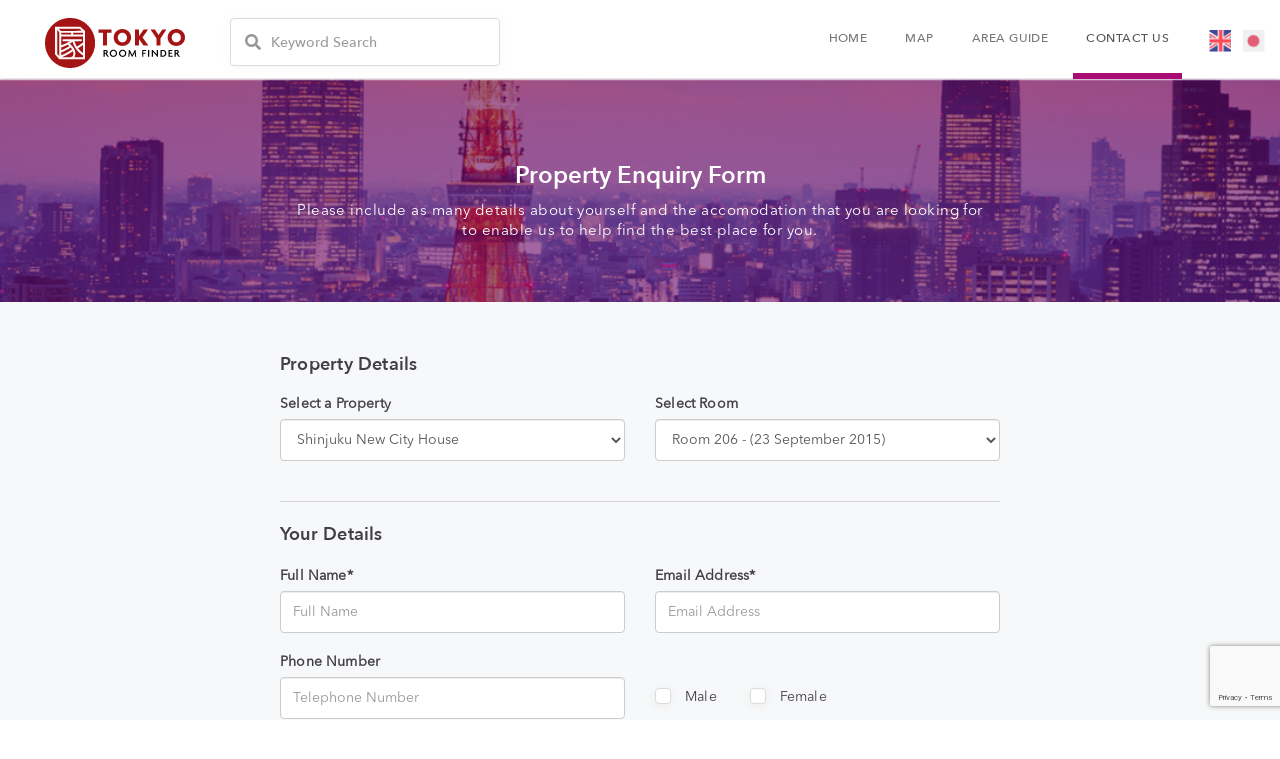

--- FILE ---
content_type: text/html; charset=UTF-8
request_url: https://www.tokyoroomfinder.com/enquiry?property=871&room=15801
body_size: 12726
content:
 
<!DOCTYPE html PUBLIC "-//W3C//DTD XHTML 1.0 Transitional//EN" "http://www.w3.org/TR/xhtml1/DTD/xhtml1-transitional.dtd">
<html xmlns="http://www.w3.org/1999/xhtml">
<head>    
    <meta charset="UTF-8">   
    <meta name="viewport" content="width=device-width, initial-scale=1.0">
    <!-- Tokyo -->

  <META name="y_key" content="51ef39298f001c2e" />
  <meta http-equiv="Content-Type" content="text/html; charset=utf-8" />
  <meta name="description" content="Add Description here." />
  <meta name="keywords" content="Add Key words here." />
  <meta name="author" content="Tokyo Room Finder" />
  <meta name="copyright" content="Copyright 2006 AXISPOINT Co.,Ltd" />
 
    <!-- <title></title> -->
    <title>Tokyo Room Finder -  </title>
    <link rel="stylesheet" href="https://www.tokyoroomfinder.com//assets/bootstrap/css/bootstrap.min.css" />
    <link rel="stylesheet" href="https://www.tokyoroomfinder.com//assets/css/style.css" />  
    <link rel="stylesheet" href="https://www.tokyoroomfinder.com//assets/css/owl.carousel.min.css" />
    <link rel="stylesheet" href="https://www.tokyoroomfinder.com//assets/css/bootstrap-select.min.css" />
    <link rel="stylesheet" href="https://www.tokyoroomfinder.com//assets/css/bootstrap-datetimepicker.min.css" />
    <link rel="stylesheet" href="assets/css/lightslider.css" />
    <link rel="stylesheet" href="assets/css/lightbox.css" />
    <link rel="stylesheet" href="https://use.fontawesome.com/releases/v5.1.0/css/all.css" integrity="sha384-lKuwvrZot6UHsBSfcMvOkWwlCMgc0TaWr+30HWe3a4ltaBwTZhyTEggF5tJv8tbt" crossorigin="anonymous"> 
    <link rel="stylesheet" href="assets/bootstrap/css/bootstrap.min.css" />
    <!-- Tokyo -->

  <base href="https://www.tokyoroomfinder.com/" />

  <link rel="shortcut icon" href="assets/images/favicon.png" />
  <!-- Google Tag Manager -->
    <script type="1ec7593625b19082e8f92d38-text/javascript">(function(w,d,s,l,i){w[l]=w[l]||[];w[l].push({'gtm.start':
    new Date().getTime(),event:'gtm.js'});var f=d.getElementsByTagName(s)[0],
    j=d.createElement(s),dl=l!='dataLayer'?'&l='+l:'';j.async=true;j.src=
    'https://www.googletagmanager.com/gtm.js?id='+i+dl;f.parentNode.insertBefore(j,f);
    })(window,document,'script','dataLayer','GTM-TCNBG5N');</script>    
    <!-- End Google Tag Manager -->

<!-- Google tag (gtag.js) -->
<script async src="https://www.googletagmanager.com/gtag/js?id=G-20539KLN0B" type="1ec7593625b19082e8f92d38-text/javascript"></script>
<script type="1ec7593625b19082e8f92d38-text/javascript">
  window.dataLayer = window.dataLayer || [];
  function gtag(){dataLayer.push(arguments);}
  gtag('js', new Date());

  gtag('config', 'G-20539KLN0B');
</script>




       <!-- Tokyo -->
</head>
<body>
    <nav class="navbar navbar-default customNav">
      <div class="container-fluid">
        <div class="navbar-header">
          <button type="button" class="navbar-toggle" data-toggle="collapse" data-target="#Navbar">
            <span class="icon-bar"></span>
            <span class="icon-bar"></span>
            <span class="icon-bar"></span> 
          </button>
          <a class="navbar-brand" href="index.php"><img src="assets/images/logo.svg" /></a>  
        <div class="nav-search-wrap">             
             <form action="property-search" method="get" onsubmit="if (!window.__cfRLUnblockHandlers) return false; edit_test()" data-cf-modified-1ec7593625b19082e8f92d38-="">
                 <i class="fa fa-search"></i>
                <input  name="keyword" class="form-control" placeholder="Keyword Search" type="text" value=""/>
                <input name="action" type="hidden" value="search"/>
            </form>
        </div>
         <div class="search-btn hidden-md hidden-lg">
            <i class="fa fa-search"></i>
        </div>
        </div>       
        <div class="collapse navbar-collapse menu-items" id="Navbar">

      
          <ul class="nav navbar-nav navbar-right">
<li ><a title="Home Page" id="homelink">Home</a></li><li ><a title="Check interactive map of Tokyo" id="map">Map</a></li><li ><a   title="Essential information about Tokyo and Japan" id="areainformation">AREA GUIDE</a></li><li class="active"><a   title="Property Enquiry" id="enquiry">CONTACT US</a></li>            <li class="lang-select lang-eng"><a href="/enquiry?property=871&amp;room=15801&amp;language=en"></a></li>
            <li class="lang-select lang-jap"><a href="/enquiry?property=871&amp;room=15801&amp;language=jp" id="current2"></a></li>

          </ul>       
        </div>
      </div>
    </nav>    <!-- Navbar Ends -->
    <link rel="stylesheet" href="assets/css/bootstrap-datetimepicker.min.css" />
<style>
/* The Modal (background) */
.modal {
    display: none; /* Hidden by default */
    position: fixed; /* Stay in place */
    z-index: 1; /* Sit on top */
    left: 0;
    top: 0;
    width: 100%; /* Full width */
    height: 100%; /* Full height */
    overflow: auto; /* Enable scroll if needed */
    background-color: rgb(0,0,0); /* Fallback color */
    background-color: rgba(0,0,0,0.4); /* Black w/ opacity */
}

/* Modal Content/Box */
.modal-content {
    background-color: #fefefe;
    margin: 15% auto; /* 15% from the top and centered */
    padding: 20px;
    border: 1px solid #888;
    width: 80%; /* Could be more or less, depending on screen size */
}

/* The Close Button */
.close {
    color: #aaa;
    float: right;
    font-size: 28px;
    font-weight: bold;
}

.close:hover,
.close:focus {
    color: black;
    text-decoration: none;
    cursor: pointer;
}
</style>
    <!-- Property Main Banner -->  
    <section class="common-banner-wrap contact-banner text-center">
        <div class="container">
            <div class="row">
                <div class="col-lg-12 col-md-12 col-sm-12 col-xs-12">
                    <h1 class="common-banner-title">
                       Property Enquiry Form                    </h1>
                    <div class="common-banner-sub">
                       Please include as many details about yourself and the accomodation that you are looking for to enable us to help find the best place for you.                    </div>
                </div>
            </div>
        </div>
    </section>
    <!-- Property Main Banner Ends -->    
    
    <!-- Property Enquiry Form Wrap -->
    <section class="property-enquiry-wrap">
        <div class="container">
            <div class="row">
                
            
               
    <script type="1ec7593625b19082e8f92d38-text/javascript">
      var onloadCallback = function() {
        grecaptcha.render('capcha', {
          'sitekey' : '6Le_H2cUAAAAAGDqTFNUwlsnW5nNuR7sSAWXnyO1'
         
        });
      };
    </script>

   <form accept-charset="utf-8" name="form1" id="form1" action="scripts/contactscript-in.php" method="post" onsubmit="if (!window.__cfRLUnblockHandlers) return false; return checkform(this);" data-cf-modified-1ec7593625b19082e8f92d38-="">
           <div class="property-enquiry-inner clearfix">
                     <div class="col-lg-12 col-md-12 col-sm-12 col-xs-12">
                         <h3 class="sub-head-1">Property Details</h3>
                     </div>
                     <!-- Property Form Begins -->                     
<!--                scripts/contactscript-in.php-->
<!--                <form accept-charset="utf-8" class="property-enquiry-form" name="form1" id="form1" action="" method="post" onsubmit="return checkform(this);" >  -->
                        <div class="col-lg-6 col-md-6 col-sm-12 col-xs-12">
                            <div class="input-wrap">
                            <label for="select-prop">Select a Property<!--?=PROPERTY_DETAILS?--></label>
                                     <!-- class="selectpicker" -->
                                <select name="property" class="form-control" data-width="100%" title="Select Property" id="propertylist" onchange="if (!window.__cfRLUnblockHandlers) return false; getlist('roomlist')" data-cf-modified-1ec7593625b19082e8f92d38-="">
                                    <option value="-1">Select a Property</option>        
                                    <optgroup label="Guest Houses">         
                                                                        </optgroup>
                                    <optgroup label="Shared Apartments">    
                                    <option  value="2477">APPARTEMENT AICHI</option><option  value="2474">APPARTEMENT ASAKA</option><option  value="2490">APPARTEMENT HIRAI</option><option  value="2480">APPARTEMENT IIDABASHI</option><option  value="2486">APPARTEMENT MABASHI</option><option  value="184">Asakusa 2 Crib</option><option  value="106">Asakusa Crib</option><option  value="32">Balmy Gotanda</option><option  value="531">Cafe SAKURA TOKYO</option><option  value="2431">Crocus Jiyugaoka</option><option  value="880">FASTROOM KOENJI</option><option  value="758">Flora garden Azabu（Female only）</option><option  value="887">FLORA HANEDA</option><option  value="814">Flora Nishi-Arai -female only-</option><option  value="720">Flora Shirokanedai</option><option  value="930">FLORA YOKOHAMA HOSHIKAWA</option><option  value="30">Ginza May Flower House</option><option  value="1002">GRAN GAKUGEI DAIGAKU</option><option  value="2452">Gran Hiyoshi</option><option  value="2482">GRAN KOBE</option><option  value="2449">Gran Kugayama</option><option  value="2487">GRAN MINAMI GYOTOKU</option><option  value="2445">Gran Mitakadai</option><option  value="923">GRAN NAKANO</option><option  value="2457">Gran Noborito</option><option  value="1284">Gran Takarazuka</option><option  value="1322">Gran Tamagawa</option><option  value="1276">Gran Toda</option><option  value="2454">Gran Yokohama Kami-Ooka</option><option  value="2451">Gran Yomiuri land mae</option><option  value="2478">HAMY HOUSE AKABANE</option><option  value="2492">hidamari Yokosuka Chūō</option><option  value="877">HORIKIRI RETRO HOUSE</option><option  value="2484">ICHIKAWA BURG</option><option  value="2467">IKEBUKURO Female Share House</option><option  value="156">Kachidoki May Flower House</option><option  value="818">Kajigaya Terrace</option><option  value="135">La Casa Gaienmae</option><option  value="812">Miloretta Hiyoshi</option><option  value="2446">Miyamaedaira Terrace</option><option  value="2438">Modern Living Ikebukuro</option><option  value="2419">Modern Living Nakano I</option><option  value="29">Mulberry Hirakawa Mansion</option><option  value="1179">NAKANO WHITE HOUSE</option><option  value="33">New Ikejiri Mansion</option><option  value="794">Nichio Residence Nishi Ooi</option><option  value="894">Nichio Ueno Apartment </option><option  value="96">Nikko Palace Gotanda</option><option  value="1150">Nishiogi Link House</option><option  value="382">OAK Akabane</option><option  value="429">OAK AKIHABARA</option><option  value="423">OAK ASAKUSA KURAMAE</option><option  value="441">OAK Asakusa Street</option><option  value="438">OAK Cafe Rose TOKYO</option><option  value="739">OAK DAIKANYAMA HOUSE</option><option  value="740">OAK Flora Ebisu</option><option  value="332">OAK Higashi-Nakano</option><option  value="357">OAK Higashi-Ueno</option><option  value="435">OAK house Ogikubo3</option><option  value="336">OAK Ikebukuro</option><option  value="402">OAK Itabashi-Kuyakusyomae</option><option  value="418">OAK Kichijoji 3</option><option  value="335">OAK KitaOtsuka</option><option  value="390">OAK KitaOtsuka 2</option><option  value="367">OAK Maple House A</option><option  value="368">OAK Maple House B</option><option  value="388">OAK Naka-Itabashi</option><option  value="350">OAK Ogikubo</option><option  value="376">OAK Ogikubo-Annex</option><option  value="735">OAK Premiere Kamiitabashi</option><option  value="394">OAK Premiere Kichijoji</option><option  value="466">OAK PREMIERE SHINAGAWA NISHIOI</option><option  value="398">OAK Premiere Tamagawa</option><option  value="338">OAK Sasazuka</option><option  value="439">OAK SHINJUKU CITY VIEW</option><option  value="330">OAK Takashimadaira </option><option  value="502">OAK Tama Nagayama ParkView</option><option  value="1116">OAK TERRACE SANGENJAYA</option><option  value="422">OAK TOKYO RESIDENCE IKEBKURO-NISHI</option><option  value="428">OAK UENO RYOTEI FUKUI</option><option  value="362">OAK Ueno-Nishi</option><option  value="498">OAK YOKOHAMA CITYVIEW</option><option  value="725">OAKHOUSE HIRAI</option><option  value="854">OAKHOUSE KAMEARI GARDEN</option><option  value="2447">Oakhouse Kugahara Ekimae</option><option  value="1040">OAKHOUSE KYOTO KAWARAMACHI</option><option  value="2453">Oakhouse Nakano Garden</option><option  value="902">OAKHOUSE SHINAGAWA HATANODAI</option><option  value="2450">Oakhouse Tachikawa Ekimae</option><option  value="2441">Oakhouse Yomiuri-land</option><option  value="1327">Odaiba Vintage Apartment</option><option  value="1131">OGAWAMACHI A7 CABIN</option><option  value="2403">Omurai house</option><option  value="2488">Owner‘s Terrace Jiyugaoka 3</option><option  value="2495">PREMIERE ASHIYA</option><option  value="727">Premiere Ayase</option><option  value="845">Premiere Hino</option><option  value="2444">Premiere Machiya</option><option  value="817">Premiere Minato-Mirai</option><option  value="2443">Premiere Nihonbashi Hamacho</option><option  value="883">Premiere Shinkoiwa</option><option  value="73">Roppongi Heights</option><option  value="28">Roppongi MayFlower House -shared house-</option><option  value="822">Sakura Terrace Takenotuka</option><option  value="308">Senzokuike House -PA-</option><option  value="2439">Share House Sangenjaya HANAMOYU</option><option  value="2468">Share Life Sakurajosui</option><option  value="375">Sharestyle Aobadai</option><option selected="selected" value="871">Shinjuku New City House</option><option  value="1325">Social Residence Academia Osaka Amagasaki</option><option  value="772">Social residence Funabasi</option><option  value="808">Social residence HAIJIMA</option><option  value="813">Social Residence Hanakoganei</option><option  value="892">SOCIAL RESIDENCE Higashi Totsuka</option><option  value="1279">Social Residence Ichigao NORTH</option><option  value="1278">Social Residence Ichigao WEST</option><option  value="656">Social residence Machida-Kurihira</option><option  value="785">Social residence Minami-Nagareyama</option><option  value="1110">SOCIAL RESIDENCE NARITA</option><option  value="1293">SOCIAL RESIDENCE SHAKUJII KOEN</option><option  value="681">Social residence Shin-Yurigaoka</option><option  value="430">Social residence Tamaplaza</option><option  value="2448">Social Rsidence Fussa</option><option  value="1277">SR Academia Yokohama</option><option  value="2458">SR Academia Yokohama Isogo</option><option  value="2491">Sugamo</option><option  value="131">Tabata Crib - Female only house -</option><option  value="647">TACHIKAWA RETRO HOUSE</option><option  value="2436">TERRAZZA KOKUDO KORAKUEN</option><option  value="664">THE EARTH NIPPORI</option><option  value="645">Tokyo F&F Guest House Fukagawa (Kiba)</option><option  value="644">Tokyo F&F Guest House Nihonbashi Kayabacho</option><option  value="1326">Tokyo F&F Guest House Tsukishima</option><option  value="820">Tokyo Share Asakusa Honjo</option><option  value="1189">Tokyo Sharehouse Akabane</option><option  value="1301">TOKYOSTAY Otsuka 16</option><option  value="1302">TOKYOSTAY Shared Apartments Nakaitabashi</option><option  value="1319">Top Hill Shimokitazawa</option><option  value="132">Tsurumi Crib</option><option  value="1191">Villa Saranda</option><option  value="1323">Yashio Place</option><option  value="90">Yotsugi Crib</option><option  value="258">Yotsuya May Flower House</option><option  value="2471">Zen House</option>                                    </optgroup>
                                    <optgroup label="Apartments">   
                                    <option  value="2485">*SPECIAL DISCOUNT NOW!!* Modern Living Meguro - 20 min from Shibuya</option><option  value="2479">Cosmo Heim B</option><option  value="718">CREST Shimizucyou</option><option  value="806">Garden Heights HigashiKoganei</option><option  value="307">Gotanda Apartment Nishi-Magome</option><option  value="881">Gran Nishi-Azabu</option><option  value="673">Katsura Heights</option><option  value="142">Kawaguchi private apartment</option><option  value="2306">Koenji Modern Japanese House</option><option  value="2473">Kokudo awajichou building 8th floor</option><option  value="1176">KUFU YOYOGI</option><option  value="689">La Casa Aoyama</option><option  value="783">La Casa Minami Aoyama</option><option  value="2434">La Casa Mita</option><option  value="747">La Casa Nishi Shinjuku</option><option  value="1134">La Casa Shibuya</option><option  value="2476">La Casa Shibuya Noir</option><option  value="762">La Casa Shimokitazawa</option><option  value="1142">La Casa Shinjuku 5</option><option  value="2396">La Casa Shinjukugyoenmae</option><option  value="787">La Casa Yoyogi</option><option  value="2489">La Krasse Aoyama</option><option  value="1111">La Krasse Roppongi</option><option  value="2466">La Maison Kachidoki</option><option  value="1308">La Maison Monzen Nakacho</option><option  value="2472">LEGENDARY MUKOGAWA</option><option  value="2493">Maison de Blanc Ikebukuro</option><option  value="2437">MARON PLAT</option><option  value="1328">Million Grande Motoakasaka Hills</option><option  value="2430">Modern Living Presso Komagome</option><option  value="2428">Neo Heim Nogata</option><option  value="895">Nichio Osaki Apartment </option><option  value="129">Nihombashi Mansion　#1004</option><option  value="815">Nishi-Azabu Heights</option><option  value="819">Nozaki building 85</option><option  value="847">OAK APARTMENT HEIWADAI</option><option  value="433">OAK Apartment Kita-Omiya Station</option><option  value="672">Oak Apartment Omori</option><option  value="679">Oak Apartment Setagaya Kyodo</option><option  value="512">OAK APARTMENT YOKOHAMA</option><option  value="431">OAK Apartment Yono</option><option  value="501">OAK Keio Fuchu Apartment</option><option  value="757">OAKAPARTMENT SHIN-KOIWA</option><option  value="325">OJI HILLSIDE RESIDENCE</option><option  value="2401">OOMORI APARTMENT</option><option  value="130">Osaka Izumi-machi May Flower House</option><option  value="989">Residence Kamata</option><option  value="1067">Roppongi Apartment</option><option  value="2469">Roppongi MayFlower House -Apartment-</option><option  value="726">Sante Nakaochiai</option><option  value="2494">Spacious room with Skytree view</option><option  value="1068">Sun Heim Sasazuka</option><option  value="841">Tachikawa Garden Town</option><option  value="1268">Tokyo Dome-Higashino Building</option><option  value="878">TOKYO RESIDENCE MATSUDO 7</option><option  value="2395">Village House Shibaura Tower</option><option  value="843">WELLNESS MABASHI</option><option  value="1324">Yakuendai Wacore Elegance</option><option  value="255">Yotsuya May Flower House (Apartment)</option>                                    </optgroup>
                                </select>   
                            </div>
                        </div>
                        
                        <div class="col-lg-6 col-md-6 col-sm-12 col-xs-12">
                            <div class="input-wrap">
                                <label for="select-room">Select Room</label>
                                    <select name="room" class="form-control" data-width="100%" title="Select a Room" id="roomlist">
                                        <option value="-1">Select a Room</option>
                                        <option class="normal"  value="17266">Room 104 -  (23 July 2020)</option><option class="normal"  value="15798">Room 202 -  ( 1 September 2020)</option><option class="normal"  value="15797">Room 201 -  (12 January 2020)</option><option class="normal"  value="15795">Room 103 -  Occupied</option><option class="normal"  value="15794">Room 102 -  ( 2 December 2022)</option><option class="normal"  value="15793">Room 101 -  (20 July 2020)</option><option class="normal"  value="15802">Room 207 -  (26 August 2020)</option><option class="normal" selected="selected" value="15801">Room 206 -  (23 September 2015)</option><option class="normal"  value="15800">Room 205 -  (27 November 2019)</option><option class="normal"  value="15799">Room 203 -  ( 1 December 2019)</option><option class="normal"  value="15796">Room 105 -  ( 1 November 2017)</option>                                    </select>   
                            </div>
                        </div>
                        
                        <div class="col-lg-12 col-md-12 col-sm-12 col-xs-12">
                            <h3 class="sub-head-1 form-cont-head">Your Details</h3>
                        </div>
                        <div style="display:none;">
                            <b>If you are human do not fill this in:</b>
                            <input name="robochk" type="text" id="robochk"/>
                        </div>
                        <div class="col-lg-6 col-md-6 col-sm-12 col-xs-12 input-wrap">
                            <div class="formerror" id="changeform1">
                                <label for="user-name">Full Name*</label>
                                <input name="name" type="text" class="form-control" placeholder="Full Name" id="name" onblur="if (!window.__cfRLUnblockHandlers) return false; checkname(this)" data-cf-modified-1ec7593625b19082e8f92d38-="" />
                            </div>
                        </div>
                        
                        <div class="col-lg-6 col-md-6 col-sm-12 col-xs-12 input-wrap">
                            <div class="formerror" id="changeform2">
                                <label for="user-email">Email Address*</label>
                               
                                <input name="email" type="text" class="form-control" placeholder="Email Address" id="email" onblur="if (!window.__cfRLUnblockHandlers) return false; checkemail(this)" data-cf-modified-1ec7593625b19082e8f92d38-="" />
                            </div>
                        </div>
                        
                        <div class="col-lg-6 col-md-6 col-sm-12 col-xs-12 input-wrap">
                            <div class="">
                                <label for="user-phone">Phone Number<!--?=LABLE_TELEPHONE?--></label>
                                <input type="tel" name="telephone" id="telephone"  class="form-control" placeholder="Telephone Number"/> 
                            
                            </div>
                        </div>
                        
                        <div class="col-lg-6 col-md-6 col-sm-12 col-xs-12">                           
                            <div class="input-wrap prop-check-wrap">                           
                               <label class="prop-custom-checkbox">Male                                   <input type="radio"  name="gender" value="Male" />
                                   <span class="checkbox"></span>
                                </label> 
                            </div>
                             <div class="input-wrap prop-check-wrap">
                                <label class="prop-custom-checkbox">Female                                   <input type="radio"  name="gender" value="Female" />
                                   <span class="checkbox"></span>
                                </label> 
                            </div>                            
                        </div>
                        
                        <div class="col-lg-6 col-md-6 col-sm-12 col-xs-12 input-wrap ">
                            <div class="formerror" id="changeform3">
                            <label for="nationality">Nationality*</label>
                                <!-- class="selectpicker" -->
                                <select name="nationality" class="form-control" title="Select a Nationality" onchange="if (!window.__cfRLUnblockHandlers) return false; checknationality(this)" data-cf-modified-1ec7593625b19082e8f92d38-="">
                                  <option value="0" selected="selected">Select a Nationality</option>
                                  <option value="0">------</option>
                                  <option>Albania </option>
                                  <option>Algeria </option>
                                  <option>American Samoa </option>
                                  <option>Andorra </option>
                                  <option>Angola </option>
                                  <option>Anguilla </option>
                                  <option>Antarctica </option>
                                  <option>Antigua and Barbuda </option>
                                  <option>Argentina </option>
                                  <option>Armenia </option>
                                  <option>Aruba </option>
                                  <option>Ascension Island </option>
                                  <option>Australia </option>
                                  <option>Austria </option>
                                  <option>Azerbaijan </option>
                                  <option>Bahamas </option>
                                  <option>Bahrain </option>
                                  <option>Bangladesh </option>
                                  <option>Barbados </option>
                                  <option>Belarus </option>
                                  <option>Belgium </option>
                                  <option>Belize </option>
                                  <option>Benin </option>
                                  <option>Bermuda </option>
                                  <option>Bhutan </option>
                                  <option>Bolivia </option>
                                  <option>Bosnia and Herzegovina </option>
                                  <option>Botswana </option>
                                  <option>Bouvet Island </option>
                                  <option>Brazil </option>
                                  <option>British Indian Ocean Territory </option>
                                  <option>Brunei Darussalam </option>
                                  <option>Bulgaria </option>
                                  <option>Burkina Faso </option>
                                  <option>Burundi </option>
                                  <option>Cambodia </option>
                                  <option>Cameroon </option>
                                  <option>Canada </option>
                                  <option>Cape Verde </option>
                                  <option>Cayman Islands </option>
                                  <option>Central African Republic </option>
                                  <option>Chad </option>
                                  <option>Chile </option>
                                  <option>China </option>
                                  <option>Christmas Island </option>
                                  <option>Cocos Islands </option>
                                  <option>Colombia </option>
                                  <option>Comoros </option>
                                  <option>Congo </option>
                                  <option>Cook Islands </option>
                                  <option>Costa Rica </option>
                                  <option>Cote D'Ivoire </option>
                                  <option>Croatia/Hrvatska </option>
                                  <option>Cuba </option>
                                  <option>Cyprus </option>
                                  <option>Czech Republic </option>
                                  <option>Denmark </option>
                                  <option>Djibouti </option>
                                  <option>Dominica </option>
                                  <option>Dominican Republic </option>
                                  <option>East Timor </option>
                                  <option>Ecuador </option>
                                  <option>Egypt </option>
                                  <option>El Salvador </option>
                                  <option>Equatorial Guinea </option>
                                  <option>Eritrea </option>
                                  <option>Estonia </option>
                                  <option>Ethiopia </option>
                                  <option>Falkland Islands </option>
                                  <option>Faroe Islands </option>
                                  <option>Fiji </option>
                                  <option>Finland </option>
                                  <option>France </option>
                                  <option>French Guiana </option>
                                  <option>French Polynesia </option>
                                  <option>French Southern Territories </option>
                                  <option>Gabon </option>
                                  <option>Gambia </option>
                                  <option>Georgia </option>
                                  <option>Germany </option>
                                  <option>Ghana </option>
                                  <option>Gibraltar </option>
                                  <option>Greece </option>
                                  <option>Greenland </option>
                                  <option>Grenada </option>
                                  <option>Guadeloupe </option>
                                  <option>Guam </option>
                                  <option>Guatemala </option>
                                  <option>Guernsey </option>
                                  <option>Guinea </option>
                                  <option>Guinea-Bissau </option>
                                  <option>Guyana </option>
                                  <option>Haiti </option>
                                  <option>Heard and McDonald Islands </option>
                                  <option>Honduras </option>
                                  <option>Hong Kong </option>
                                  <option>Hungary </option>
                                  <option>Iceland </option>
                                  <option>India </option>
                                  <option>Indonesia </option>
                                  <option>Iran </option>
                                  <option>Iraq </option>
                                  <option>Ireland </option>
                                  <option>Isle of Man </option>
                                  <option>Israel </option>
                                  <option>Italy </option>
                                  <option>Jamaica </option>
                                  <option>Japan </option>
                                  <option>Jersey </option>
                                  <option>Jordan </option>
                                  <option>Kazakhstan </option>
                                  <option>Kenya </option>
                                  <option>Kiribati </option>
                                  <option>Korea </option>
                                  <option>Kuwait </option>
                                  <option>Kyrgzstan </option>
                                  <option>Lao </option>
                                  <option>Latvia </option>
                                  <option>Lebanon </option>
                                  <option>Lesotho </option>
                                  <option>Liberia </option>
                                  <option>Libyan Arab Jamahiriya </option>
                                  <option>Liechtenstein </option>
                                  <option>Lithuania </option>
                                  <option>Luxembourg </option>
                                  <option>Macau </option>
                                  <option>Macedonia </option>
                                  <option>Madagascar </option>
                                  <option>Malawi </option>
                                  <option>Malaysia </option>
                                  <option>Maldives </option>
                                  <option>Mali </option>
                                  <option>Malta </option>
                                  <option>Marshall Islands </option>
                                  <option>Martinique </option>
                                  <option>Mauritania </option>
                                  <option>Mauritius </option>
                                  <option>Mayotte </option>
                                  <option>Mexico </option>
                                  <option>Micronesia </option>
                                  <option>Moldova </option>
                                  <option>Monaco </option>
                                  <option>Mongolia </option>
                                  <option>Montserrat </option>
                                  <option>Morocco </option>
                                  <option>Mozambique </option>
                                  <option>Myanmar </option>
                                  <option>Namibia </option>
                                  <option>Nauru </option>
                                  <option>Nepal </option>
                                  <option>Netherlands </option>
                                  <option>Netherlands Antilles </option>
                                  <option>New Calendonia </option>
                                  <option>New Zealand </option>
                                  <option>Nicaragua </option>
                                  <option>Niger </option>
                                  <option>Nigeria </option>
                                  <option>Niue </option>
                                  <option>Norfolk Island </option>
                                  <option>Northern Mariana Islands </option>
                                  <option>Norway </option>
                                  <option>Oman </option>
                                  <option>Pakistan </option>
                                  <option>Palau </option>
                                  <option>Panama </option>
                                  <option>Papua New Guinea </option>
                                  <option>Paraguay </option>
                                  <option>Peru </option>
                                  <option>Philippines </option>
                                  <option>Pitcairn Island </option>
                                  <option>Poland </option>
                                  <option>Portugal </option>
                                  <option>Puerto Rico </option>
                                  <option>Qatar </option>
                                  <option>Reunion Island </option>
                                  <option>Romania </option>
                                  <option>Russian Federation </option>
                                  <option>Rwanda </option>
                                  <option>Saint Kitts and Nevis </option>
                                  <option>Saint Lucia </option>
                                  <option>Saint Vincent </option>
                                  <option>Samoa </option>
                                  <option>San Marino </option>
                                  <option>Sao Tome and Principe </option>
                                  <option>Saudi Arabia </option>
                                  <option>Senegal </option>
                                  <option>Seychelles </option>
                                  <option>Sierra Leone </option>
                                  <option>Singapore </option>
                                  <option>Slovakia </option>
                                  <option>Slovenia </option>
                                  <option>Solomon Islands </option>
                                  <option>Somalia </option>
                                  <option>South Africa </option>
                                  <option>South Georgia </option>
                                  <option>Spain </option>
                                  <option>Sri Lanka </option>
                                  <option>St. Helena </option>
                                  <option>St. Pierre and Miquelon </option>
                                  <option>Sudan </option>
                                  <option>Suriname </option>
                                  <option>Svalbard and Jan Mayen Isl. </option>
                                  <option>Swaziland </option>
                                  <option>Sweden </option>
                                  <option>Switzerland </option>
                                  <option>Syrian Arab Republic </option>
                                  <option>Taiwan </option>
                                  <option>Tajikistan </option>
                                  <option>Tanzania </option>
                                  <option>Thailand </option>
                                  <option>Togo </option>
                                  <option>Tokelau </option>
                                  <option>Tonga </option>
                                  <option>Trinidad and Tobago </option>
                                  <option>Tunisia </option>
                                  <option>Turkey </option>
                                  <option>Turkmenistan </option>
                                  <option>Turks and Ciacos Islands </option>
                                  <option>Tuvalu </option>
                                  <option>Uganda </option>
                                  <option>Ukraine </option>
                                  <option>United Arab Emirates </option>
                                  <option>United Kingdom </option>
                                  <option>United States </option>
                                  <option>Uruguay </option>
                                  <option>Uzbekistan </option>
                                  <option>Vanuatu </option>
                                  <option>Vatican City State </option>
                                  <option>Venezuela </option>
                                  <option>Viet Nam </option>
                                  <option>Virgin Islands </option>
                                  <option>Wallis and Futuna Islands </option>
                                  <option>Western Sahara </option>
                                  <option>Yemen </option>
                                  <option>Yugoslavia </option>
                                  <option>Zaire </option>
                                  <option>Zambia </option>
                                  <option>Zimbabwe </option>
                                </select>
                                <!-- class="selectpicker" -->  
                            </div>
                        </div>
                        
                        <div class="col-lg-6 col-md-6 col-sm-12 col-xs-12 input-wrap">
                            <div class="formerror" id="changeform4">
                                <label for="type-visa">Type of Visa*</label>
                                <!-- class="selectpicker" -->
                                <select name="visa" class="form-control" data-width="100%" title="Select Visa" onchange="if (!window.__cfRLUnblockHandlers) return false; checkvisa(this)" data-cf-modified-1ec7593625b19082e8f92d38-="">
                                    <option value="0" selected="selected">Select Visa</option>
                                    <option value="0">------</option>
                                    <option>Diplomat </option>
                                    <option>Official </option>
                                    <option>Professor </option>
                                    <option>Artist </option>
                                    <option>Religious Activities </option>
                                    <option>Journalist </option>
                                    <option>Investor Business Manager </option>
                                    <option>Legal/Accounting Services </option>
                                    <option>Medical Services </option>
                                    <option>Researcher </option>
                                    <option>Instructor </option>
                                    <option>Engineer </option>
                                    <option>Humanities </option>
                                    <option>International Services </option>
                                    <option>Intracompany Transferee </option>
                                    <option>Entertainer </option>
                                    <option>Skilled Labor </option>
                                    <option>Cultural Activities </option>
                                    <option>Temporary Visitor </option>
                                    <option>College Student </option>
                                    <option>Pre-College Student </option>
                                    <option>Trainee </option>
                                    <option>Dependent </option>
                                    <option>Designated Activities </option>
                                    <option>Permanent Resident </option>
                                    <option>Spouse </option>
                                    <option>Long Term Resident </option>
                                    <option>Working Holiday </option>
                  </select>    
                            </div>
                        </div>
                        
                        <div class="col-lg-6 col-md-6 col-sm-12 col-xs-12 clear-b">
                        <div class="input-wrap">
                                <label for="age-range">Age Range</label>
                                <select name="age_range" data-width="100%" title="Select Age Range" id="id_age_range" class="form-control">
                                    <option selected="selected" value="">Select Age Range</option>
                                    <option value="Under 20">Under 20</option>
                                    <option value="20 to 25">20 to 25</option>
                                    <option value="26 to 30">26 to 30</option>
                                    <option value="31 to 35">31 to 35</option>
                                    <option value="36 to 40">36 to 40</option>
                                    <option value="41 to 50">41 to 50</option>
                                    <option value="51 to 60">51 to 60</option>
                                    <option value="Over 60">Over 60</option>
                                </select>   
                            </div>
                        </div>
                        <div class="col-lg-6 col-md-6 col-sm-12 col-xs-12 clear-b">
                            <div class="prop-check-wrap full-wrap">                           
                               <label class="prop-custom-checkbox">Wants to visit the place                                <input type="checkbox" class="form-control" id="visit_place" value="yes" name="vist_place" />
                                   <span class="checkbox"></span>
                                </label> 
                            </div>                                                       
                        </div> 
  
  
                        <div class="col-lg-6 col-md-6 col-sm-12 col-xs-12 clear-b">
                            <div class="input-wrap">
                                <label for="time-date">Ideal visit date and time</label> 
                                <input type="date" class="form-control datepicker" placeholder="e.g. 12/06 12:00" name="visit_date" id="visit_date">
                            </div>
                        </div>
                        
                        <div class="col-lg-6 col-md-6 col-sm-12 col-xs-12 clear-b">
                            <div class="prop-check-wrap full-wrap mb-0 mt-15">                           
                               <label class="prop-custom-checkbox">Wants to online booking without visit                                   <input type="checkbox" class="form-control" value="yes" name="book_online" id="book_online" />
                                   <span class="checkbox"></span>
                                </label> 
                            </div>                                                       
                        </div> 
                        
                         <div class="col-lg-6 col-md-6 col-sm-12 col-xs-12 clear-b">
                            <div class="prop-check-wrap full-wrap">                           
                               <label class="prop-custom-checkbox">Subscribe to Newsletter                                   <input type="checkbox" class="form-control" id="newsletter" name="subscription" value="yes" name="newsletter" />
                                   <span class="checkbox"></span>
                                </label> 
                            </div>                                                       
                        </div> 
                        
                        <div class="col-lg-12 col-md-12 col-sm-12 col-xs-12">
                            <h3 class="sub-head-1 form-cont-head">Accommodation Requirements</h3>
                        </div>
                        
                        <div class="col-lg-6 col-md-6 col-sm-12 col-xs-12">
                            <div class="input-wrap">
                                <label for="move-date">Move in Date*</label>
                                <input type="date" class="form-control datepicker2" placeholder="YY/MM/DD" name="date" onchange="if (!window.__cfRLUnblockHandlers) return false; checkdate(this)" data-cf-modified-1ec7593625b19082e8f92d38-="">     
                            </div>                            
                        </div>
                        
                        <div class="col-lg-6 col-md-6 col-sm-12 col-xs-12 input-wrap">
                            <span id="changeform5" class="formerror"></span>
                            <div class="formerror" id="changeform6">
                                <label for="user-email">Length of Stay*</label> 
                                <input name="stay" type="text" id="stay" class="form-control" onblur="if (!window.__cfRLUnblockHandlers) return false; checkstay(this)" data-cf-modified-1ec7593625b19082e8f92d38-="" />  
                            </div>
                        </div>
                        
                        <div class="col-lg-6 col-md-6 col-sm-12 col-xs-12 clear-b input-wrap">
                            <div class="formerror" id="changeform7">
                                <label for="budget">Budget*</label> 
                                <!-- class="selectpicker" -->
                                <select name="budget" class="form-control" data-width="100%" onchange="if (!window.__cfRLUnblockHandlers) return false; checkbudget(this)" data-cf-modified-1ec7593625b19082e8f92d38-="">
                                      <option value="0" selected="selected">Select Budget</option>
                                      <option value="0">------</option>
                                      <option value="30,000">Up to 30,000 Yen</option>
                                      <option value="50,000">Up to 50,000 Yen</option>
                                      <option value="70,000">Up to 70,000 Yen</option>
                                      <option value="90,000">Up to 90,000 Yen</option>
                                      <option value="110,000">Up to 110,000 Yen</option>
                                      <option value="130,000">Up to 130,000 Yen</option>
                                      <option value="150,000">Up to 150,000 Yen</option>
                                      <option value="170,000">Up to 170,000 Yen</option>
                                      <option value="190,000">Up to 190,000 Yen</option>
                                      <option value="210,000">Up to 210,000 Yen</option>
                                      <option value="230,000">Up to 230,000 Yen</option>
                                      <option value="250,000">Up to 250,000 Yen</option>
                                      <option value="300,000">Up to 300,000 Yen</option>
                                      <option value="300,000+">Over 300,000 Yen</option>
                                </select>      
                            </div>
                        </div>
                        
                         <div class="col-lg-12 col-md-12 col-sm-12 col-xs-12">
                            <div class="prop-check-wrap full-wrap type-prop">    
                                <label style="margin-bottom: 20px;">Type of Property:</label>
                                
                                <label class="prop-custom-checkbox">Shared Apartment                                   <input name="sharedapartment" class="form-control" type="checkbox" id="sharedapartment" value="Shared Apartment" /> 
                                   <span class="checkbox"></span>
                                </label> 
                                 <label class="prop-custom-checkbox">APARTMENT                                   <input name="sharedapartment" class="form-control" type="checkbox" id="sharedapartment" value="Shared Apartment" /> 
                                   <span class="checkbox"></span>
                                </label> 
                            </div>                                                       
                        </div>
                        
                        <div class="col-lg-6 col-md-6 col-sm-12 col-xs-12">
                            <div class="input-wrap">
                            <label for="work-study">Work/Study Location</label>
                               <input name="location"  placeholder="Work/ Study Location" type="text" id="location" class="form-control" />
                            </div>
                        </div>
                        
                        <div class="col-lg-6 col-md-6 col-sm-12 col-xs-12">
                            <div class="input-wrap">
                                <label for="area-live">Area to live</label>
                                <!-- class="selectpicker" -->
                            <select name="area" id="area" class="form-control" data-width="100%" title="Select Area">
                                <option selected="selected">Select Area</option>
                                <option>------</option>
                                <option>Shinjuku, Nakano, Suginami</option>
                                <option>Shibuya, Harajuku, Meguro</option>
                                <option>Azabu, Hiroo, Roppongi</option>
                                <option>Asakusa, Ueno, Akihabara</option>
                                <option>Gotanda, Shinagawa</option>
                                <option>Ikebukuro, Otsuka</option>
                                <option>Anywhere...</option>
                            </select>      
                            </div>
                        </div>
                        
                         <div class="col-lg-6 col-md-6 col-sm-12 col-xs-12 clear-b">
                            <div class="prop-check-wrap full-wrap mt-15">
                                <label class="prop-custom-checkbox">Would you like us to suggest other rooms??
                                   <input name="staff_suggest" class="form-control" type="checkbox" id="staff_suggest" value="true" />
                                   <span class="checkbox"></span>
                                </label>                              
                            </div>                                                       
                        </div>
                        
                        <div class="col-lg-12 col-md-12 col-sm-12 col-xs-12">
                            <h3 class="sub-head-1 form-cont-head">Other Comments / Questions</h3>
                        </div>   
                        
                        <div class="col-lg-12 col-md-12 col-sm-12 col-xs-12">
                            <div class="input-wrap">
                                <textarea name="comments" cols="" rows="" class="form-control" id="comments"></textarea>
                            </div>
                        </div>
                   

                        <div class="col-lg-12 col-md-12 col-sm-12 col-xs-12 cpacha-display">
                           <span id="errormessage" style="color: #ff0000"></span>
                            <div class="input-wrap button-wrap">   
                                <input name="enquire" type="hidden" value="true" />
                               
                               <input class="form-control cont-reset" name="reset" type="reset" value="Reset" onclick="if (!window.__cfRLUnblockHandlers) return false; resetenquiry()" data-cf-modified-1ec7593625b19082e8f92d38-="" />
                               <input class="form-control cont-submit" name="Submit" type="submit" value="Submit" onclick="if (!window.__cfRLUnblockHandlers) return false; edit_test()" data-cf-modified-1ec7593625b19082e8f92d38-="" />
                            </div>
                        </div>
                        <div class="col-lg-12 col-md-12 col-sm-12 col-xs-12 cpacha-display">
                              <input type="hidden" name="recaptcha_response" id="recaptchaResponse">
                        </div>
                    
                       
                     <!-- Property Form Ends -->  
               </div>
              </form>   
          
    <div id="myModal" class="modal" style="padding:100px 100px 0px">
        <div class="modal-content">
      
          <div class="modal-body">
                    <b class="title">Not finding what you are looking for?</b>
                    <p>We have plenty of properties! Contact our team, we will help you find your ideal accommodation.</p>
              
                  <p><a href="/cdn-cgi/l/email-protection" class="__cf_email__" data-cfemail="9cf5f2faf3dce8f3f7e5f3eef3f3f1faf5f2f8f9eeb2fff3f1">[email&#160;protected]</a><br>
                 +81 (0)3-5411-2182</p>
           
        </div>

     <div class="modal-footer">
      <span  class="close" data-dismiss="modal">Close</span>
      <a id="aTag">Continue</a>
      </div>
    </div>
                </div>
                
                </div> 
        </div>
     
    </section>
    <!-- Property Enquiry Form Wrap Ends -->    
   
     <!-- Footer -->
    <!--    <script src="assets/js/jquery.js"></script>-->
    <!-- Loading Calendar JavaScript files -->  

<script data-cfasync="false" src="/cdn-cgi/scripts/5c5dd728/cloudflare-static/email-decode.min.js"></script><script src="assets/js/jquery.js" type="1ec7593625b19082e8f92d38-text/javascript"></script>
<script src="scripts/lib/prototype.js" type="1ec7593625b19082e8f92d38-text/javascript"></script>
<script src="scripts/src/scriptaculous.js" type="1ec7593625b19082e8f92d38-text/javascript"></script>
<script type="1ec7593625b19082e8f92d38-text/javascript" src="scripts/validate.js"></script>
<script type="1ec7593625b19082e8f92d38-text/javascript" src="scripts/jsfunctions.js"></script>


  <footer>       
        <div class="container">
            <div class="row-footer clearfix">
                <div class="footer-main-links">
                    <div class="col-lg-4 col-md-4 col-sm-12 col-xs-12">
                        <div class="footer-info">
                            <h4 class="footer-head">
                        <a href="https://www.tokyoroomfinder.com/areainformation">
                            Blog</a>                                
                            </h4>
                            <div class="footer-content">
                               Here our Guest Bloggers and Tokyo Room Finder’s Team are sharing their best advice, places and unique experiences in Japan!                            </div>
                        </div>
                    </div>
                    <div class="col-lg-2 col-md-2 col-sm-6 col-xs-6">
<!--
                        <div class="footer-company-info">
                             <h4 class="footer-head">
                                Company Info
                            </h4>
                         
                        </div>
-->

             <div class="footer-company-info">
                 <h4 class="footer-head">Company Info</h4>
                <ul class="unstyled-list footer-links">
                    <li><a id="about">About Us</a></li>                        
                    <li><a id="realestate" target="_blank">Property Owners</a></li>
                    <li><a  id="help">Help</a></li>
                </ul>
            </div>
                    
                    </div>
                    <div class="col-lg-2 col-md-2 col-sm-6 col-xs-6 hidden-sm hidden-xs">
                        <div class="footer-top-places">
                             <h4 class="footer-head">
                                Top Places                            </h4>
                            <ul class="unstyled-list footer-links">
                                <li>
                                    <a  id="Akihabara" title="Shinjuku">Shinjuku</a>
                                </li>
                                <li>
                                    <a id="Sumidaku" title="Shibuya" >Shibuya</a>
                                </li> 
                                <li>
                                    <a  id="Minatoku" title="Akihabara"> 
                                Akihabara</a></li> 
                                <li>
                                    <a id="Saitama" title="Roppongi">Roppongi</a>
                                </li>
                                                        
                            </ul>
                        </div>
                    </div>
                     <div class="col-lg-2 col-md-2 col-sm-6 col-xs-6">
                        <div class="footer-map">
                             <h4 class="footer-head">
                                Map                            </h4>
                            <ul class="unstyled-list footer-links">
                                <li><a  id="tokmap">Tokyo Prefecture</a></li>                            
                                <li><a  id="japmap">Prefecture Of Japan</a></li>                      
                            </ul>
                        </div>
                    </div>                                           
                     <div class="col-lg-2 col-md-2 col-sm-6 col-xs-6">
                        <div class="footer-contact">
                             <h4 class="footer-head">
                                Contact                            </h4>
                            <ul class="unstyled-list footer-links">
                                <li><a id="contact">General Contact Form</a></li>
                                <li><a id="enquiryform">Property Inquiry Form</a></li>
                                <li><a  href="contact">Advertise</a></li>
                            </ul>
                        </div>
                    </div>
                    <div class="col-sm-6 col-xs-6 hidden-md hidden-lg" style="vertical-align:bottom;">
                        <div class="social-wrap">
                            <div class="footer-social">
                                <ul class="unstyled-list">
                                    <li><a href="https://www.facebook.com/japanroomfinder/" target="_blank"><i class="fab fa-facebook-f"></i></a></li>  
                                    <li><a href="https://twitter.com/japanroomfinder" target="_blank"><i class="fab fa-twitter"></i></a></li>  
                                    <li><a href="https://www.instagram.com/japanroomfinder/" target="_blank"><i class="fab fa-instagram"></i></a></li>
                                </ul>
                            </div>
                         </div>
                    </div> 
                </div>
            </div>  
            <div class="row-footer clearfix">
                 <div class="copyright-wrap">
                     <div class="social-wrap text-right pull-right hidden-sm hidden-xs">
                        <div class="footer-social">
                            <ul class="unstyled-list">
                                <li><a href="https://www.facebook.com/japanroomfinder/" target="_blank"><i class="fab fa-facebook-f"></i></a></li>  
                                <li><a href="https://twitter.com/japanroomfinder" target="_blank"><i class="fab fa-twitter"></i></a></li>  
                                <li><a href="https://www.instagram.com/japanroomfinder/" target="_blank"><i class="fab fa-instagram"></i></a></li>
                            </ul>
                        </div>
                     </div>
                      <div class="col-lg-4 col-md-4 col-sm-12 col-xs-12 text-right pull-right site-map-links">
                        <div class="footer-social">
                            <ul class="unstyled-list">
                                <li><a href="sitemap">Site Map</a></li>
                                <li><a href="terms-and-privacy">Terms &amp; Privacy</a></li>
                                                           
                            </ul>
                        </div>
                     </div>
                      <div class="col-lg-4 col-md-4 col-sm-12 col-xs-12">
                        <div class="copyright-section">
                            Copyright © AXISPOINT Co.,Ltd 2018
                        </div>
                    </div>
                </div>
            </div>
        </div>
<!--select option doesnot work if we use jquery.js but it connects with datepicker-->
      
        <!--<script src="<@?=SITE_URL?>/assets/js/jquery.js"></script>   -->
        <script src="https://www.tokyoroomfinder.com//assets/bootstrap/js/bootstrap.min.js" type="1ec7593625b19082e8f92d38-text/javascript"></script>       
        <script src="https://www.tokyoroomfinder.com//assets/js/bootstrap-select.min.js" type="1ec7593625b19082e8f92d38-text/javascript"></script>
        <script src="https://www.tokyoroomfinder.com//assets/js/bootstrap-datetimepicker.min.js" type="1ec7593625b19082e8f92d38-text/javascript"></script>        
        <script type="1ec7593625b19082e8f92d38-text/javascript" src="scripts/jsfunctions.js"></script>
        <script type="1ec7593625b19082e8f92d38-text/javascript" src="scripts/wz_tooltip.js"></script>

        <script src="https://www.tokyoroomfinder.com//assets/js/custom.js" type="1ec7593625b19082e8f92d38-text/javascript"></script>      
    </footer>
    <!-- Footer Ends -->    
<script src="/cdn-cgi/scripts/7d0fa10a/cloudflare-static/rocket-loader.min.js" data-cf-settings="1ec7593625b19082e8f92d38-|49" defer></script><script defer src="https://static.cloudflareinsights.com/beacon.min.js/vcd15cbe7772f49c399c6a5babf22c1241717689176015" integrity="sha512-ZpsOmlRQV6y907TI0dKBHq9Md29nnaEIPlkf84rnaERnq6zvWvPUqr2ft8M1aS28oN72PdrCzSjY4U6VaAw1EQ==" data-cf-beacon='{"version":"2024.11.0","token":"1dc57f78d1a64ab2adfa187a481bae01","r":1,"server_timing":{"name":{"cfCacheStatus":true,"cfEdge":true,"cfExtPri":true,"cfL4":true,"cfOrigin":true,"cfSpeedBrain":true},"location_startswith":null}}' crossorigin="anonymous"></script>
</body>
</html><script type="1ec7593625b19082e8f92d38-text/javascript" src="https://www.tokyoroomfinder.com/scripts/enquirycnf.js"></script>
<script src="https://www.google.com/recaptcha/api.js?render=6LficqUUAAAAALh-TyqtPJEL3iQqEUgxzdklPoee" type="1ec7593625b19082e8f92d38-text/javascript"></script>
<script type="1ec7593625b19082e8f92d38-text/javascript">
grecaptcha.ready(function () {
    grecaptcha.execute('6LficqUUAAAAALh-TyqtPJEL3iQqEUgxzdklPoee', { action: 'contact' }).then(function (token) {
        var recaptchaResponse = document.getElementById('recaptchaResponse');
        recaptchaResponse.value = token;
    });
});
</script>



    <!-- Footer Ends -->
<!--<script src="assets/js/jquery.js"></script>-->




--- FILE ---
content_type: text/html; charset=utf-8
request_url: https://www.google.com/recaptcha/api2/anchor?ar=1&k=6LficqUUAAAAALh-TyqtPJEL3iQqEUgxzdklPoee&co=aHR0cHM6Ly93d3cudG9reW9yb29tZmluZGVyLmNvbTo0NDM.&hl=en&v=PoyoqOPhxBO7pBk68S4YbpHZ&size=invisible&anchor-ms=20000&execute-ms=30000&cb=qp5wl9k44ug5
body_size: 48798
content:
<!DOCTYPE HTML><html dir="ltr" lang="en"><head><meta http-equiv="Content-Type" content="text/html; charset=UTF-8">
<meta http-equiv="X-UA-Compatible" content="IE=edge">
<title>reCAPTCHA</title>
<style type="text/css">
/* cyrillic-ext */
@font-face {
  font-family: 'Roboto';
  font-style: normal;
  font-weight: 400;
  font-stretch: 100%;
  src: url(//fonts.gstatic.com/s/roboto/v48/KFO7CnqEu92Fr1ME7kSn66aGLdTylUAMa3GUBHMdazTgWw.woff2) format('woff2');
  unicode-range: U+0460-052F, U+1C80-1C8A, U+20B4, U+2DE0-2DFF, U+A640-A69F, U+FE2E-FE2F;
}
/* cyrillic */
@font-face {
  font-family: 'Roboto';
  font-style: normal;
  font-weight: 400;
  font-stretch: 100%;
  src: url(//fonts.gstatic.com/s/roboto/v48/KFO7CnqEu92Fr1ME7kSn66aGLdTylUAMa3iUBHMdazTgWw.woff2) format('woff2');
  unicode-range: U+0301, U+0400-045F, U+0490-0491, U+04B0-04B1, U+2116;
}
/* greek-ext */
@font-face {
  font-family: 'Roboto';
  font-style: normal;
  font-weight: 400;
  font-stretch: 100%;
  src: url(//fonts.gstatic.com/s/roboto/v48/KFO7CnqEu92Fr1ME7kSn66aGLdTylUAMa3CUBHMdazTgWw.woff2) format('woff2');
  unicode-range: U+1F00-1FFF;
}
/* greek */
@font-face {
  font-family: 'Roboto';
  font-style: normal;
  font-weight: 400;
  font-stretch: 100%;
  src: url(//fonts.gstatic.com/s/roboto/v48/KFO7CnqEu92Fr1ME7kSn66aGLdTylUAMa3-UBHMdazTgWw.woff2) format('woff2');
  unicode-range: U+0370-0377, U+037A-037F, U+0384-038A, U+038C, U+038E-03A1, U+03A3-03FF;
}
/* math */
@font-face {
  font-family: 'Roboto';
  font-style: normal;
  font-weight: 400;
  font-stretch: 100%;
  src: url(//fonts.gstatic.com/s/roboto/v48/KFO7CnqEu92Fr1ME7kSn66aGLdTylUAMawCUBHMdazTgWw.woff2) format('woff2');
  unicode-range: U+0302-0303, U+0305, U+0307-0308, U+0310, U+0312, U+0315, U+031A, U+0326-0327, U+032C, U+032F-0330, U+0332-0333, U+0338, U+033A, U+0346, U+034D, U+0391-03A1, U+03A3-03A9, U+03B1-03C9, U+03D1, U+03D5-03D6, U+03F0-03F1, U+03F4-03F5, U+2016-2017, U+2034-2038, U+203C, U+2040, U+2043, U+2047, U+2050, U+2057, U+205F, U+2070-2071, U+2074-208E, U+2090-209C, U+20D0-20DC, U+20E1, U+20E5-20EF, U+2100-2112, U+2114-2115, U+2117-2121, U+2123-214F, U+2190, U+2192, U+2194-21AE, U+21B0-21E5, U+21F1-21F2, U+21F4-2211, U+2213-2214, U+2216-22FF, U+2308-230B, U+2310, U+2319, U+231C-2321, U+2336-237A, U+237C, U+2395, U+239B-23B7, U+23D0, U+23DC-23E1, U+2474-2475, U+25AF, U+25B3, U+25B7, U+25BD, U+25C1, U+25CA, U+25CC, U+25FB, U+266D-266F, U+27C0-27FF, U+2900-2AFF, U+2B0E-2B11, U+2B30-2B4C, U+2BFE, U+3030, U+FF5B, U+FF5D, U+1D400-1D7FF, U+1EE00-1EEFF;
}
/* symbols */
@font-face {
  font-family: 'Roboto';
  font-style: normal;
  font-weight: 400;
  font-stretch: 100%;
  src: url(//fonts.gstatic.com/s/roboto/v48/KFO7CnqEu92Fr1ME7kSn66aGLdTylUAMaxKUBHMdazTgWw.woff2) format('woff2');
  unicode-range: U+0001-000C, U+000E-001F, U+007F-009F, U+20DD-20E0, U+20E2-20E4, U+2150-218F, U+2190, U+2192, U+2194-2199, U+21AF, U+21E6-21F0, U+21F3, U+2218-2219, U+2299, U+22C4-22C6, U+2300-243F, U+2440-244A, U+2460-24FF, U+25A0-27BF, U+2800-28FF, U+2921-2922, U+2981, U+29BF, U+29EB, U+2B00-2BFF, U+4DC0-4DFF, U+FFF9-FFFB, U+10140-1018E, U+10190-1019C, U+101A0, U+101D0-101FD, U+102E0-102FB, U+10E60-10E7E, U+1D2C0-1D2D3, U+1D2E0-1D37F, U+1F000-1F0FF, U+1F100-1F1AD, U+1F1E6-1F1FF, U+1F30D-1F30F, U+1F315, U+1F31C, U+1F31E, U+1F320-1F32C, U+1F336, U+1F378, U+1F37D, U+1F382, U+1F393-1F39F, U+1F3A7-1F3A8, U+1F3AC-1F3AF, U+1F3C2, U+1F3C4-1F3C6, U+1F3CA-1F3CE, U+1F3D4-1F3E0, U+1F3ED, U+1F3F1-1F3F3, U+1F3F5-1F3F7, U+1F408, U+1F415, U+1F41F, U+1F426, U+1F43F, U+1F441-1F442, U+1F444, U+1F446-1F449, U+1F44C-1F44E, U+1F453, U+1F46A, U+1F47D, U+1F4A3, U+1F4B0, U+1F4B3, U+1F4B9, U+1F4BB, U+1F4BF, U+1F4C8-1F4CB, U+1F4D6, U+1F4DA, U+1F4DF, U+1F4E3-1F4E6, U+1F4EA-1F4ED, U+1F4F7, U+1F4F9-1F4FB, U+1F4FD-1F4FE, U+1F503, U+1F507-1F50B, U+1F50D, U+1F512-1F513, U+1F53E-1F54A, U+1F54F-1F5FA, U+1F610, U+1F650-1F67F, U+1F687, U+1F68D, U+1F691, U+1F694, U+1F698, U+1F6AD, U+1F6B2, U+1F6B9-1F6BA, U+1F6BC, U+1F6C6-1F6CF, U+1F6D3-1F6D7, U+1F6E0-1F6EA, U+1F6F0-1F6F3, U+1F6F7-1F6FC, U+1F700-1F7FF, U+1F800-1F80B, U+1F810-1F847, U+1F850-1F859, U+1F860-1F887, U+1F890-1F8AD, U+1F8B0-1F8BB, U+1F8C0-1F8C1, U+1F900-1F90B, U+1F93B, U+1F946, U+1F984, U+1F996, U+1F9E9, U+1FA00-1FA6F, U+1FA70-1FA7C, U+1FA80-1FA89, U+1FA8F-1FAC6, U+1FACE-1FADC, U+1FADF-1FAE9, U+1FAF0-1FAF8, U+1FB00-1FBFF;
}
/* vietnamese */
@font-face {
  font-family: 'Roboto';
  font-style: normal;
  font-weight: 400;
  font-stretch: 100%;
  src: url(//fonts.gstatic.com/s/roboto/v48/KFO7CnqEu92Fr1ME7kSn66aGLdTylUAMa3OUBHMdazTgWw.woff2) format('woff2');
  unicode-range: U+0102-0103, U+0110-0111, U+0128-0129, U+0168-0169, U+01A0-01A1, U+01AF-01B0, U+0300-0301, U+0303-0304, U+0308-0309, U+0323, U+0329, U+1EA0-1EF9, U+20AB;
}
/* latin-ext */
@font-face {
  font-family: 'Roboto';
  font-style: normal;
  font-weight: 400;
  font-stretch: 100%;
  src: url(//fonts.gstatic.com/s/roboto/v48/KFO7CnqEu92Fr1ME7kSn66aGLdTylUAMa3KUBHMdazTgWw.woff2) format('woff2');
  unicode-range: U+0100-02BA, U+02BD-02C5, U+02C7-02CC, U+02CE-02D7, U+02DD-02FF, U+0304, U+0308, U+0329, U+1D00-1DBF, U+1E00-1E9F, U+1EF2-1EFF, U+2020, U+20A0-20AB, U+20AD-20C0, U+2113, U+2C60-2C7F, U+A720-A7FF;
}
/* latin */
@font-face {
  font-family: 'Roboto';
  font-style: normal;
  font-weight: 400;
  font-stretch: 100%;
  src: url(//fonts.gstatic.com/s/roboto/v48/KFO7CnqEu92Fr1ME7kSn66aGLdTylUAMa3yUBHMdazQ.woff2) format('woff2');
  unicode-range: U+0000-00FF, U+0131, U+0152-0153, U+02BB-02BC, U+02C6, U+02DA, U+02DC, U+0304, U+0308, U+0329, U+2000-206F, U+20AC, U+2122, U+2191, U+2193, U+2212, U+2215, U+FEFF, U+FFFD;
}
/* cyrillic-ext */
@font-face {
  font-family: 'Roboto';
  font-style: normal;
  font-weight: 500;
  font-stretch: 100%;
  src: url(//fonts.gstatic.com/s/roboto/v48/KFO7CnqEu92Fr1ME7kSn66aGLdTylUAMa3GUBHMdazTgWw.woff2) format('woff2');
  unicode-range: U+0460-052F, U+1C80-1C8A, U+20B4, U+2DE0-2DFF, U+A640-A69F, U+FE2E-FE2F;
}
/* cyrillic */
@font-face {
  font-family: 'Roboto';
  font-style: normal;
  font-weight: 500;
  font-stretch: 100%;
  src: url(//fonts.gstatic.com/s/roboto/v48/KFO7CnqEu92Fr1ME7kSn66aGLdTylUAMa3iUBHMdazTgWw.woff2) format('woff2');
  unicode-range: U+0301, U+0400-045F, U+0490-0491, U+04B0-04B1, U+2116;
}
/* greek-ext */
@font-face {
  font-family: 'Roboto';
  font-style: normal;
  font-weight: 500;
  font-stretch: 100%;
  src: url(//fonts.gstatic.com/s/roboto/v48/KFO7CnqEu92Fr1ME7kSn66aGLdTylUAMa3CUBHMdazTgWw.woff2) format('woff2');
  unicode-range: U+1F00-1FFF;
}
/* greek */
@font-face {
  font-family: 'Roboto';
  font-style: normal;
  font-weight: 500;
  font-stretch: 100%;
  src: url(//fonts.gstatic.com/s/roboto/v48/KFO7CnqEu92Fr1ME7kSn66aGLdTylUAMa3-UBHMdazTgWw.woff2) format('woff2');
  unicode-range: U+0370-0377, U+037A-037F, U+0384-038A, U+038C, U+038E-03A1, U+03A3-03FF;
}
/* math */
@font-face {
  font-family: 'Roboto';
  font-style: normal;
  font-weight: 500;
  font-stretch: 100%;
  src: url(//fonts.gstatic.com/s/roboto/v48/KFO7CnqEu92Fr1ME7kSn66aGLdTylUAMawCUBHMdazTgWw.woff2) format('woff2');
  unicode-range: U+0302-0303, U+0305, U+0307-0308, U+0310, U+0312, U+0315, U+031A, U+0326-0327, U+032C, U+032F-0330, U+0332-0333, U+0338, U+033A, U+0346, U+034D, U+0391-03A1, U+03A3-03A9, U+03B1-03C9, U+03D1, U+03D5-03D6, U+03F0-03F1, U+03F4-03F5, U+2016-2017, U+2034-2038, U+203C, U+2040, U+2043, U+2047, U+2050, U+2057, U+205F, U+2070-2071, U+2074-208E, U+2090-209C, U+20D0-20DC, U+20E1, U+20E5-20EF, U+2100-2112, U+2114-2115, U+2117-2121, U+2123-214F, U+2190, U+2192, U+2194-21AE, U+21B0-21E5, U+21F1-21F2, U+21F4-2211, U+2213-2214, U+2216-22FF, U+2308-230B, U+2310, U+2319, U+231C-2321, U+2336-237A, U+237C, U+2395, U+239B-23B7, U+23D0, U+23DC-23E1, U+2474-2475, U+25AF, U+25B3, U+25B7, U+25BD, U+25C1, U+25CA, U+25CC, U+25FB, U+266D-266F, U+27C0-27FF, U+2900-2AFF, U+2B0E-2B11, U+2B30-2B4C, U+2BFE, U+3030, U+FF5B, U+FF5D, U+1D400-1D7FF, U+1EE00-1EEFF;
}
/* symbols */
@font-face {
  font-family: 'Roboto';
  font-style: normal;
  font-weight: 500;
  font-stretch: 100%;
  src: url(//fonts.gstatic.com/s/roboto/v48/KFO7CnqEu92Fr1ME7kSn66aGLdTylUAMaxKUBHMdazTgWw.woff2) format('woff2');
  unicode-range: U+0001-000C, U+000E-001F, U+007F-009F, U+20DD-20E0, U+20E2-20E4, U+2150-218F, U+2190, U+2192, U+2194-2199, U+21AF, U+21E6-21F0, U+21F3, U+2218-2219, U+2299, U+22C4-22C6, U+2300-243F, U+2440-244A, U+2460-24FF, U+25A0-27BF, U+2800-28FF, U+2921-2922, U+2981, U+29BF, U+29EB, U+2B00-2BFF, U+4DC0-4DFF, U+FFF9-FFFB, U+10140-1018E, U+10190-1019C, U+101A0, U+101D0-101FD, U+102E0-102FB, U+10E60-10E7E, U+1D2C0-1D2D3, U+1D2E0-1D37F, U+1F000-1F0FF, U+1F100-1F1AD, U+1F1E6-1F1FF, U+1F30D-1F30F, U+1F315, U+1F31C, U+1F31E, U+1F320-1F32C, U+1F336, U+1F378, U+1F37D, U+1F382, U+1F393-1F39F, U+1F3A7-1F3A8, U+1F3AC-1F3AF, U+1F3C2, U+1F3C4-1F3C6, U+1F3CA-1F3CE, U+1F3D4-1F3E0, U+1F3ED, U+1F3F1-1F3F3, U+1F3F5-1F3F7, U+1F408, U+1F415, U+1F41F, U+1F426, U+1F43F, U+1F441-1F442, U+1F444, U+1F446-1F449, U+1F44C-1F44E, U+1F453, U+1F46A, U+1F47D, U+1F4A3, U+1F4B0, U+1F4B3, U+1F4B9, U+1F4BB, U+1F4BF, U+1F4C8-1F4CB, U+1F4D6, U+1F4DA, U+1F4DF, U+1F4E3-1F4E6, U+1F4EA-1F4ED, U+1F4F7, U+1F4F9-1F4FB, U+1F4FD-1F4FE, U+1F503, U+1F507-1F50B, U+1F50D, U+1F512-1F513, U+1F53E-1F54A, U+1F54F-1F5FA, U+1F610, U+1F650-1F67F, U+1F687, U+1F68D, U+1F691, U+1F694, U+1F698, U+1F6AD, U+1F6B2, U+1F6B9-1F6BA, U+1F6BC, U+1F6C6-1F6CF, U+1F6D3-1F6D7, U+1F6E0-1F6EA, U+1F6F0-1F6F3, U+1F6F7-1F6FC, U+1F700-1F7FF, U+1F800-1F80B, U+1F810-1F847, U+1F850-1F859, U+1F860-1F887, U+1F890-1F8AD, U+1F8B0-1F8BB, U+1F8C0-1F8C1, U+1F900-1F90B, U+1F93B, U+1F946, U+1F984, U+1F996, U+1F9E9, U+1FA00-1FA6F, U+1FA70-1FA7C, U+1FA80-1FA89, U+1FA8F-1FAC6, U+1FACE-1FADC, U+1FADF-1FAE9, U+1FAF0-1FAF8, U+1FB00-1FBFF;
}
/* vietnamese */
@font-face {
  font-family: 'Roboto';
  font-style: normal;
  font-weight: 500;
  font-stretch: 100%;
  src: url(//fonts.gstatic.com/s/roboto/v48/KFO7CnqEu92Fr1ME7kSn66aGLdTylUAMa3OUBHMdazTgWw.woff2) format('woff2');
  unicode-range: U+0102-0103, U+0110-0111, U+0128-0129, U+0168-0169, U+01A0-01A1, U+01AF-01B0, U+0300-0301, U+0303-0304, U+0308-0309, U+0323, U+0329, U+1EA0-1EF9, U+20AB;
}
/* latin-ext */
@font-face {
  font-family: 'Roboto';
  font-style: normal;
  font-weight: 500;
  font-stretch: 100%;
  src: url(//fonts.gstatic.com/s/roboto/v48/KFO7CnqEu92Fr1ME7kSn66aGLdTylUAMa3KUBHMdazTgWw.woff2) format('woff2');
  unicode-range: U+0100-02BA, U+02BD-02C5, U+02C7-02CC, U+02CE-02D7, U+02DD-02FF, U+0304, U+0308, U+0329, U+1D00-1DBF, U+1E00-1E9F, U+1EF2-1EFF, U+2020, U+20A0-20AB, U+20AD-20C0, U+2113, U+2C60-2C7F, U+A720-A7FF;
}
/* latin */
@font-face {
  font-family: 'Roboto';
  font-style: normal;
  font-weight: 500;
  font-stretch: 100%;
  src: url(//fonts.gstatic.com/s/roboto/v48/KFO7CnqEu92Fr1ME7kSn66aGLdTylUAMa3yUBHMdazQ.woff2) format('woff2');
  unicode-range: U+0000-00FF, U+0131, U+0152-0153, U+02BB-02BC, U+02C6, U+02DA, U+02DC, U+0304, U+0308, U+0329, U+2000-206F, U+20AC, U+2122, U+2191, U+2193, U+2212, U+2215, U+FEFF, U+FFFD;
}
/* cyrillic-ext */
@font-face {
  font-family: 'Roboto';
  font-style: normal;
  font-weight: 900;
  font-stretch: 100%;
  src: url(//fonts.gstatic.com/s/roboto/v48/KFO7CnqEu92Fr1ME7kSn66aGLdTylUAMa3GUBHMdazTgWw.woff2) format('woff2');
  unicode-range: U+0460-052F, U+1C80-1C8A, U+20B4, U+2DE0-2DFF, U+A640-A69F, U+FE2E-FE2F;
}
/* cyrillic */
@font-face {
  font-family: 'Roboto';
  font-style: normal;
  font-weight: 900;
  font-stretch: 100%;
  src: url(//fonts.gstatic.com/s/roboto/v48/KFO7CnqEu92Fr1ME7kSn66aGLdTylUAMa3iUBHMdazTgWw.woff2) format('woff2');
  unicode-range: U+0301, U+0400-045F, U+0490-0491, U+04B0-04B1, U+2116;
}
/* greek-ext */
@font-face {
  font-family: 'Roboto';
  font-style: normal;
  font-weight: 900;
  font-stretch: 100%;
  src: url(//fonts.gstatic.com/s/roboto/v48/KFO7CnqEu92Fr1ME7kSn66aGLdTylUAMa3CUBHMdazTgWw.woff2) format('woff2');
  unicode-range: U+1F00-1FFF;
}
/* greek */
@font-face {
  font-family: 'Roboto';
  font-style: normal;
  font-weight: 900;
  font-stretch: 100%;
  src: url(//fonts.gstatic.com/s/roboto/v48/KFO7CnqEu92Fr1ME7kSn66aGLdTylUAMa3-UBHMdazTgWw.woff2) format('woff2');
  unicode-range: U+0370-0377, U+037A-037F, U+0384-038A, U+038C, U+038E-03A1, U+03A3-03FF;
}
/* math */
@font-face {
  font-family: 'Roboto';
  font-style: normal;
  font-weight: 900;
  font-stretch: 100%;
  src: url(//fonts.gstatic.com/s/roboto/v48/KFO7CnqEu92Fr1ME7kSn66aGLdTylUAMawCUBHMdazTgWw.woff2) format('woff2');
  unicode-range: U+0302-0303, U+0305, U+0307-0308, U+0310, U+0312, U+0315, U+031A, U+0326-0327, U+032C, U+032F-0330, U+0332-0333, U+0338, U+033A, U+0346, U+034D, U+0391-03A1, U+03A3-03A9, U+03B1-03C9, U+03D1, U+03D5-03D6, U+03F0-03F1, U+03F4-03F5, U+2016-2017, U+2034-2038, U+203C, U+2040, U+2043, U+2047, U+2050, U+2057, U+205F, U+2070-2071, U+2074-208E, U+2090-209C, U+20D0-20DC, U+20E1, U+20E5-20EF, U+2100-2112, U+2114-2115, U+2117-2121, U+2123-214F, U+2190, U+2192, U+2194-21AE, U+21B0-21E5, U+21F1-21F2, U+21F4-2211, U+2213-2214, U+2216-22FF, U+2308-230B, U+2310, U+2319, U+231C-2321, U+2336-237A, U+237C, U+2395, U+239B-23B7, U+23D0, U+23DC-23E1, U+2474-2475, U+25AF, U+25B3, U+25B7, U+25BD, U+25C1, U+25CA, U+25CC, U+25FB, U+266D-266F, U+27C0-27FF, U+2900-2AFF, U+2B0E-2B11, U+2B30-2B4C, U+2BFE, U+3030, U+FF5B, U+FF5D, U+1D400-1D7FF, U+1EE00-1EEFF;
}
/* symbols */
@font-face {
  font-family: 'Roboto';
  font-style: normal;
  font-weight: 900;
  font-stretch: 100%;
  src: url(//fonts.gstatic.com/s/roboto/v48/KFO7CnqEu92Fr1ME7kSn66aGLdTylUAMaxKUBHMdazTgWw.woff2) format('woff2');
  unicode-range: U+0001-000C, U+000E-001F, U+007F-009F, U+20DD-20E0, U+20E2-20E4, U+2150-218F, U+2190, U+2192, U+2194-2199, U+21AF, U+21E6-21F0, U+21F3, U+2218-2219, U+2299, U+22C4-22C6, U+2300-243F, U+2440-244A, U+2460-24FF, U+25A0-27BF, U+2800-28FF, U+2921-2922, U+2981, U+29BF, U+29EB, U+2B00-2BFF, U+4DC0-4DFF, U+FFF9-FFFB, U+10140-1018E, U+10190-1019C, U+101A0, U+101D0-101FD, U+102E0-102FB, U+10E60-10E7E, U+1D2C0-1D2D3, U+1D2E0-1D37F, U+1F000-1F0FF, U+1F100-1F1AD, U+1F1E6-1F1FF, U+1F30D-1F30F, U+1F315, U+1F31C, U+1F31E, U+1F320-1F32C, U+1F336, U+1F378, U+1F37D, U+1F382, U+1F393-1F39F, U+1F3A7-1F3A8, U+1F3AC-1F3AF, U+1F3C2, U+1F3C4-1F3C6, U+1F3CA-1F3CE, U+1F3D4-1F3E0, U+1F3ED, U+1F3F1-1F3F3, U+1F3F5-1F3F7, U+1F408, U+1F415, U+1F41F, U+1F426, U+1F43F, U+1F441-1F442, U+1F444, U+1F446-1F449, U+1F44C-1F44E, U+1F453, U+1F46A, U+1F47D, U+1F4A3, U+1F4B0, U+1F4B3, U+1F4B9, U+1F4BB, U+1F4BF, U+1F4C8-1F4CB, U+1F4D6, U+1F4DA, U+1F4DF, U+1F4E3-1F4E6, U+1F4EA-1F4ED, U+1F4F7, U+1F4F9-1F4FB, U+1F4FD-1F4FE, U+1F503, U+1F507-1F50B, U+1F50D, U+1F512-1F513, U+1F53E-1F54A, U+1F54F-1F5FA, U+1F610, U+1F650-1F67F, U+1F687, U+1F68D, U+1F691, U+1F694, U+1F698, U+1F6AD, U+1F6B2, U+1F6B9-1F6BA, U+1F6BC, U+1F6C6-1F6CF, U+1F6D3-1F6D7, U+1F6E0-1F6EA, U+1F6F0-1F6F3, U+1F6F7-1F6FC, U+1F700-1F7FF, U+1F800-1F80B, U+1F810-1F847, U+1F850-1F859, U+1F860-1F887, U+1F890-1F8AD, U+1F8B0-1F8BB, U+1F8C0-1F8C1, U+1F900-1F90B, U+1F93B, U+1F946, U+1F984, U+1F996, U+1F9E9, U+1FA00-1FA6F, U+1FA70-1FA7C, U+1FA80-1FA89, U+1FA8F-1FAC6, U+1FACE-1FADC, U+1FADF-1FAE9, U+1FAF0-1FAF8, U+1FB00-1FBFF;
}
/* vietnamese */
@font-face {
  font-family: 'Roboto';
  font-style: normal;
  font-weight: 900;
  font-stretch: 100%;
  src: url(//fonts.gstatic.com/s/roboto/v48/KFO7CnqEu92Fr1ME7kSn66aGLdTylUAMa3OUBHMdazTgWw.woff2) format('woff2');
  unicode-range: U+0102-0103, U+0110-0111, U+0128-0129, U+0168-0169, U+01A0-01A1, U+01AF-01B0, U+0300-0301, U+0303-0304, U+0308-0309, U+0323, U+0329, U+1EA0-1EF9, U+20AB;
}
/* latin-ext */
@font-face {
  font-family: 'Roboto';
  font-style: normal;
  font-weight: 900;
  font-stretch: 100%;
  src: url(//fonts.gstatic.com/s/roboto/v48/KFO7CnqEu92Fr1ME7kSn66aGLdTylUAMa3KUBHMdazTgWw.woff2) format('woff2');
  unicode-range: U+0100-02BA, U+02BD-02C5, U+02C7-02CC, U+02CE-02D7, U+02DD-02FF, U+0304, U+0308, U+0329, U+1D00-1DBF, U+1E00-1E9F, U+1EF2-1EFF, U+2020, U+20A0-20AB, U+20AD-20C0, U+2113, U+2C60-2C7F, U+A720-A7FF;
}
/* latin */
@font-face {
  font-family: 'Roboto';
  font-style: normal;
  font-weight: 900;
  font-stretch: 100%;
  src: url(//fonts.gstatic.com/s/roboto/v48/KFO7CnqEu92Fr1ME7kSn66aGLdTylUAMa3yUBHMdazQ.woff2) format('woff2');
  unicode-range: U+0000-00FF, U+0131, U+0152-0153, U+02BB-02BC, U+02C6, U+02DA, U+02DC, U+0304, U+0308, U+0329, U+2000-206F, U+20AC, U+2122, U+2191, U+2193, U+2212, U+2215, U+FEFF, U+FFFD;
}

</style>
<link rel="stylesheet" type="text/css" href="https://www.gstatic.com/recaptcha/releases/PoyoqOPhxBO7pBk68S4YbpHZ/styles__ltr.css">
<script nonce="5fsWT174v2FdFIp3JveYEQ" type="text/javascript">window['__recaptcha_api'] = 'https://www.google.com/recaptcha/api2/';</script>
<script type="text/javascript" src="https://www.gstatic.com/recaptcha/releases/PoyoqOPhxBO7pBk68S4YbpHZ/recaptcha__en.js" nonce="5fsWT174v2FdFIp3JveYEQ">
      
    </script></head>
<body><div id="rc-anchor-alert" class="rc-anchor-alert"></div>
<input type="hidden" id="recaptcha-token" value="[base64]">
<script type="text/javascript" nonce="5fsWT174v2FdFIp3JveYEQ">
      recaptcha.anchor.Main.init("[\x22ainput\x22,[\x22bgdata\x22,\x22\x22,\[base64]/[base64]/MjU1Ong/[base64]/[base64]/[base64]/[base64]/[base64]/[base64]/[base64]/[base64]/[base64]/[base64]/[base64]/[base64]/[base64]/[base64]/[base64]\\u003d\x22,\[base64]\\u003d\x22,\x22w47CgipHEsK9aMOPDFTDssKsSkRkwogofsOpD0jDkGV6woc9wrQ5wrNIWgzClibCk3/[base64]/[base64]/CocKXw78KS8Khwq/DvQLDnF7DpSQgwqTDu23Dg38tOcO7HsKIwq/DpS3DvyjDncKPwp8lwptfIMO4w4IWw5cjesKawq4kEMO2XGR9E8ODK8O7WSN7w4UZwp/CicOywrRbwp7CujvDiSpSYRnCmyHDkMK3w5FiwovDqRLCtj0Fwp3CpcKNw4vCnRIdwq7DnmbCncKBUsK2w7nDjsKbwr/[base64]/[base64]/CuH9vw49gwqVtwq1jWcOSLk0PdRY6w4gfeS7Cr8OAd8Oswo3DqsKDwod6MAXDrmvDonRTeiXDg8OgCMKcwqooTsKdG8K1acKgw4wDXS8/Zx3CrMOBw4MZwpHDm8KfwrQZwp1LwpVuNMKJw6EGR8KzwpMzLX7DsEFQcgDCkR/[base64]/bcK3MMOzGS95woFLd8KYCTYswrckw53DgMKWGMOAXzvCsQbCvQjDrC7DscOcw7LDh8O5wqBkP8O7ejd7SF4OOinCk0DCmwnCv17Ds1xfG8KeMMKiwqjCmT/Dhn3DhcK7bwHDhMKBPsOawo7DosK1CcK4McKrwp4AGUhww5DDrlLDr8Kgw5vCnyjDpH/Diixmw47CtcO7wogQesKPw7DCgjbDh8OOIwjDqcKOwqEjWWFmHcKyJnBuw4ReOMOywpfCgcOEL8KEw6XDv8KWwrPDgjdOwpItwr4xw4fCqMOYGGzCvH7Cm8KzaxNDwph1wqslLcKyfSMhw5/ChsOZw7M2Dzs/T8KIT8KuZMKlaTtxw55Ww6Z9LcKZacK6BcOmV8Otw4d7w7TCrcK7w5DCi3gSLcO5w6Qiw43CicKFwpUwwolbCHxCdsOdw5g9w5MoegLDvFnDscODCRjDoMOgwovCmT/Dri9SUxcOLlvCrFfCu8KXah1NwrvDnMKzDCIGPMOsB30swrJBw7l/H8OLw7DCoz4AwqMbAlnDhBbDl8Oww7QFFcOQYcO7wqEjRDXDuMKiwqHDm8K9w7HCk8KJUwTCocKLSsKjw6EKWHJnHybCp8K7w4rDksKrwrLDgRFxKEB7biDCpsK9UMOGWsKCw77DvcOlwodkXsOnRsKJw6fDlcONwqPCvyo/[base64]/wpjDiMOAVsKhwqlQw51SbcKyw6tFwrJrw4vDiXDDjMOSw4AFPh5Dw7xqJzvDhUvDoHVzcxhDw5dlJkR+wqASJsO7UMKMwp/DmHDDv8K0wpvDgcKywpYmbDHChmRtwqUiPMOAwqPCmlh7CUTChMK+ecOIDxUjw6LCj03CuU1qw7xgwqHDgcOxcRtPC0FVYsO5X8O4dsKZw7DChsOCwpcAwpQBTGnCvcOFJXcTwr/DqcKtdSo3XMKfD3fCg2MJwrAmH8ORw68uw6VnISZ1JjAHw4A1B8K4w7DDkAEfJBLCgsK4bErCuMKuw71KOjN/Aw3DlijCl8K/w7vDpcKyCcOdw5wAw4DCv8K1eMKOQMOSOx5mw4tSccKbwqhOwpjCgxHDoMOYCsK7wqbDgFXDtmTDvcKJZkMWwp42bzXCvG3DmB/CvMKLDjdrwpLDo0nCkMO8w7fDg8KcKh8BMcOpwrjCmGbDgcKBM2p+w5FfwprDsXLCrTZxUcOPw5/ChMOZEUTDmcKQYjbDuMONTy7CocOGWAjChGQ2bcKWRcOawrzCqcKDwoDCl3LDmMKBwrNOWsOgw5VJwrnCjEvCsifDmcOBHy7CljzCpsOLD2fDqMOYw5fCqlZKO8O9fzDDmcKURMOSesOsw6Adwpgvw77CusKXwr/[base64]/w5c/w7EzwoUawrpRMjDClndXC8Opw53Ds8KSO8KuDyDDmmYbw4EMwqzCs8OeVU19w4LDoMKzYnfDpcKRwrXCo37DgMOWwpc2NcOJw5JbZ3/Dr8KLwrbCiTTCnWjCjsOqHFHDnsOGBn/Cv8Kfw6Egw4LCpQ1Tw6PCrBrDgRnDocO8w4TDqlckw7TDhcKewp/[base64]/DgcO1wpzDiXE6LcO+ZHMBFMO+LBbCtMOaacKGZsKSKXHCvy7CiMKcRkx6a1BuwooSUitPw5jCrg/CpR3DsAjCuiNdEsOeP34kw49ywrbCvsKAw6bDs8OsUWNJwq3Dmw5dw7kwagN/Rz7Cjz7ClX3Cv8OMwo87w7LDnsO5wrhwQDUgDMK7w5TDiXPCqn/CvcOGYMKfw5HCi3jCiMKaJ8KNwp4KNzQfV8Kfw4B5LSDDl8OjPcKew4zCozQwXnzCpTctwqRXw7LDqRDDnToawqHDgsK/[base64]/ClSAvw53DkMK4w5XDoFXCiFjCjElYMMOxfcO6BgjDk8OpwpRywqYEcTbCnALDo8KvwozCpcKFwrzDgsKSwrHCmH/DvDwEM3DClQRSw6LDqsOZD18wPhBfwpjCsMOhw7M3XMOQbcONEyQ4worDscKWwqTCiMK7ZxjDnsKrw5xZw5LCgT1pKcK0w6h2BzPDv8OGIsOnGnnCp30LaGlSacO0SMKpwo5bA8O8wq3Cvzc8w7XCuMOLwqPDhMKmwrzDqMOXdMK4AsO/w4hMAsO2w41QNcOEw7vCmMK5bcO/wodBC8KYwpU9wqLCq8KOD8OTCVjDu18mYMKcwptNwqFvw5QFw7xTwr7CggJBVMKLJcOZwps1wqTDtsKRJsOMaTzDi8ODw5TChMKPwqkjNsKjw4bDph4uM8KYwpYAamoOU8OfwpdQOzhuwosIwrtqwp/DgMOyw5Blw4V5w4zChgJkS8O/w5nCssKMw4DDvy/Cn8KzFWUnw78VK8Kbw7N3Ak7CnWPCiFMlwpHCoijCuXDDkMKbZMO4wppbworCq1TCuUXDj8K9ISLDiMOqQsK/w53DtC5rCFnDvcOOY3bDvn1cw7/[base64]/DpmrCg8KPdMOvw6jDlE3Cnw96JlbCrGU6KkDCoCbCuHDDngvDoMK2w693w7jCiMOZwoY3w5U6XHUfwqUrEsO/acOpPcKLwowCw64zw73CmQ3DrMKtTsK9w7bDpcOiw6R4amLCtjPCg8Ozwr7CuwUuZjt5w5ZrBMKLw7c6WcOmwodiwoZ7acKFPwVKwr/DpMK6DcKgw7ZFQUHCtUTDlEPCnX0+cynCh0jCnMOUYVApw59GwqrDmF1/fWQaE8KDQC/CtMObPsOiwq1NGsOOw6p9wr/DicObw6pew7AxwpcxR8K2w5UMLV/Cjwtmwq0vw5nCiMO2PBNxdMO1CDnDoWvCkENKPS0Dwrhpw5nDmF3DgHPDj1prw5TCvX/[base64]/Cv8K7KR3DocOPwpUUw7PDv2BnwpgDEcKjdsKQwrHDoMK7IkJ+w73DvAsRQw18ZMK5w4dwbMOXwo/CpVXDnT9EaMOoPjvCvcORwrbDl8KwwrvDiX5HPywoTSlfOcK8w6p/QmPDtMK8CcKJfRjCgh7CmRTDkMO+w6zCii/DscK/wp/ClcOuHMOnIsOoOmHCuGUaS8OhwpPDkMKSw4LCm8KDw79gw75Uw5rDr8OidsOPwrPDgFbDu8KaJAzDt8Omw6E4OCjDv8K8CsORXMK7w73Cu8O8awnCnQ3Co8OFw7x8w4pUw5Z4InwqJwVUwr7CjjjDmlhgUhZvw48LXRc7E8OBHmETw4opFDwowrg2XcKzW8KoWT3DrE/DlcKpw6PDm0vCncOBOhksFzrDjcKbw7bCscO7U8OHfMOiw6bCkRjDlMK4PmPCnsKOOcOCwp/DmsOiYgPCqyvDvCXDm8OSRsKpMsORX8Oyw5MlE8OLw7/CgsOrQBjCkzF+wpDCk0l8woZxw7vDmMK1w6wFLMOUwp/DvwjDklHDmcKqBlxzX8OZwobDtcOcPW5Ww4DCr8KVwoZBMcKgwrTCoQkOwq/DvAEIw6rDtR4Jw65RM8KGw68Bwpg0R8OCdmjCuglueMKZwp3DlcOAw67CnMOWw6B9QBfCisOTwqvCt2xQUsO0w4NMa8O/w7hlT8KAw5zDtE5Mw4BpwobCtRBJbcOiwr3DssK8B8OTwp3DssKKSsO3wrbCux9dfn8jQXTCvsO4w6xDEMOYDhN4w4fDnULDhTTDl14ZacK3w4s/GsKvwqkdw6PDqMO/[base64]/CnH7DjhLDpl7CshEpOMOmC8KRWkLDq3LClBp/J8KYwpfCjMO8w5kVcsOXBsOPwqTDqMOuKEXDlsOmwroowooXw7XCmsOQQFfCo8KND8OQw6zClMKAwqUQwrpmBirDrcKReFXCo0nCrlNpVG1aRsOlw7XChE5TNnvDq8OiE8KJDcOpGWU7D0drUQjCj2jDkMOuw5HCg8ONwoRmw7/DghDCpADDoi7CrcOTw7TClMOXwpcLwrx7CzhLbnJdw7TDv0XDmw7ChSXCssKrEDx+cmJxwp8jwq4MSsK7w5l+eF/Cj8Kjw4HDssKcdMOCdsKhw63CicKUwojDlj3CucKLw5TDiMKeOnUqwrLClMOzwofDsip9w5HDv8ODw5/DigUpw6EAAMKYVjDCjMKbw5sua8O6JnDDjlpWBUB/QcKKw7obcFHDiUzDgC1qHg5BEG/[base64]/ClsOVQ8OGwrXCusOUblXCqGXDowHDscOywrlswrTDvRNzw75/wrFMEcK8wo7CjD3Dt8KXG8KOLhpyCcKSPSHCqsOJDxFtKMK5CMKTw4tbwo3CoUlAMsO2w7QvZCXDv8KEw7/DmsK+w6dDw6/CnlkLRcK2w6Bpfj7CqMKPQMKTwo7DtcOjZcOCQsKcwq5CF200w4nDpwELFsOowqfCsQQBfsKrwqo2wo0OIh8ewqt5JzkVwpNowoclczFtwovCvMOPwrIVwrpFCgPDtMO/[base64]/DthpLw4XDoxfDicKKFG7CiC7DvRfCpgNOJ8KzHW3DoCNTw4Brw4lcworDtWw+woNBwpvCnsKHw5wBwq3DpcK3KBtbC8KLS8OuNsKJwoXCn1jCowrClXw2wp3DsRHDk3cxEcOWw5TCs8O4w7jCs8OMwpjCsMOpN8OawpvClWvDqBLDksOySsKhGcKNIihBwqHDjU/DgMORDcO/TsKDOjcBW8OJYsODcQfDjyprQcKRwq7DvcKvw6fCnUlfw7t0w458w7hdwpXDljDDgjNSw4zDjDTDnMOSVjB9w5pYwrtEwrNIRMOzw64/J8OowqHCqsK+B8KsKAUAwrPCiMKefwQtGSzCg8Oqw4zDnXnDoQDDrsK7Ph7CiMOFw5fCqQo/dMOLwqsle3IPIsOYwp/DjUzDkHcRwqlwXMKMCBpNwrrDmsO/cmZuGAbDgMKsP0DCjxTCqsKXQ8OKe0pkwrNcQsOYwrPCvRpIGsOSMcKEC0zCoMOdwpQtw4fDmCfDq8KFwrQ7fyACw4bDq8K3wqdcw45pP8O3bjtuwpnDksKRIBzDiS3CuCV8TMOPwod/EMOjRkF3w5TDiiVoSsKzXMOGwqXChsOTE8Kvwp/[base64]/[base64]/TcK+OcKdwqAgJ8OMOMKTA8Oyw4LDuEXDm3nDmcKcw6nCgcKQw74hUsO+wqTCiwQjAjDCjik7w6RrwrImwp/Chw7CisODw5/DmnNSwrjCicOJIT3Ct8O0w5N8wpLCjTt6w7tfwo9Fw5pWw4vDncKpVsK1wrskwqQEK8KwBMOJXTjChnzDiMORccKkLMK6wpFdw5FSFcOmwqQawpVSw4syAsKdw7nCs8O9XnAuw7wXwqTDmcKOYMONwqTClMOTwpFsw7zCl8Khw7DDtcKvHTI8wrhqw60AHTB/w6xfP8OlP8OKwrddwpldwrXCjcKNwqIROcKVwr/[base64]/BEjDvsObw7TCrsOnwqR6Uh9pwqLDiFYEZk3Cty8Kw4l3wrDDjl9WwogCMAlaw5E6wrXDh8Kcw6zDjTJOwpM5GsKSw4d4HsOzwprDuMK0QcKbwqMfaGBJw4zDksOBKCPDjcKqwp1zw4XDjwQ0wpJwacKbwoDCkMKJAsK4NR/CniNhfEzCqsKlF3jDoXDDuMOgwofDpMOxw6YdQGXDkEnDrnYhwo1eUsK/JcKAKEDDkcKYw58cwpY/[base64]/[base64]/[base64]/w5XDlMKbwp7DlsKwQcKofkZ5XiVgwpYkwpZww49RwqrCjH3Do3vDkyRUw4vDpn8mw6x2TE5/w7/ClSzDlMKqCjpxKxXDh23CrMO3MmrCjMKiw79yM0EJwphCCMKjVsOxw5ALwrMXEsOJMcKOwpZAwp/[base64]/w5wcfMKUT1hRwr/CnHnCmsKfNFDCggnCgThAw6vDoknCjcOdwpbCoyJjScK6TsKiw5RpRMKqw6YcSMKJw5/Cuxp3UyImWnLDtBxWwoA1T2c9ezEBw5UQwpXDpyluJ8OzeRnDlijCpF7Dq8OTWcK/w79sRD4Yw6ZMcHsAZcO8flYtwqzDiy9ewrNsacKCPzJxLsODw6PDh8OxwrPDhMOPSsOawpYaacKZw4jDpMOPwovDgm8jcjbDiH8KwrHCkFPDqRcPwroRK8O9wp3DlcOAw4XCocKCFmHChGZiw7zDq8K6dsOgwrNNwqnDiRzDjHzDphnCqwIYbsO1FSDDiyMyw4/[base64]/DvA/Dr3QJNFIow6/[base64]/[base64]/Dn1EBwr3CiMKoQcKDwqrDnEvCmcKEwpzCl8K/[base64]/DvsOBwoljC8Onw5XDolxrwobDq8Ojwp86XBYNcMKDewrDiAk5wrR9w4bCmALCvALDisKgw4MiwrPDmE7DlcKLw6HChX3DtsKvKcKpw5ZPRC/[base64]/ChcOSQBPCpcK8wr8jUV7CvcOEw4R7wpcPKcOOD8KwKgvDjXljLMKcw4HDqk5lC8ONQcO2w7I/[base64]/Ds0oAMH/Du8KtI8K/w69awq/DocOpc13Ch0bDmBLCpMK+wpbDtUd1csOyM8OiL8OCwo5awrDCrjzDgMOvw7MKHcKLTsKjdcK7ccOhw5QDw5opwrdLU8K/[base64]/CrlcHGmDCgcOzw4dNTEdvwohbV0J6cRB9w6xgw40HwotAwp3ClQHDrGHCgw/[base64]/CrsK9dUHClcKWw70mwpjCm8OBw5zDk0LDlMKAwpfDpwDDtsKMw7jDp3TCnsK5cDDCi8KXwoHDsULDnAzDlQEtw6hLLcOQcMOrwqLChgHCvsOuw7RVcMKLwrfCr8K1TUJuwp3Dk0/CssKkwohUwqwFEcK5KMKuLsOnY2E5wqZ6BsKyw7bClUnCtiIzwoTCssKWasO0wr4OGMKoeCxVwqB/[base64]/NsOeAMK1w6gYwqTDnsKvf2zCmU0pw50bwrjCn2lWw4dPwqwbP1vDmQVkfVsPw7TCgMOuTcKlEFfDq8KAwqVmw4HChMOjIcKhwpJBw7gMDnMTwpMPIlzCvGrCmSXDly/[base64]/asKtw7pKdxZUQTJHPQXDj8KRwogYVcOvw4IxcMKZYFLDlzzDlsKlwp3Dn3cFw63Clw1bIsK7w7zDpX0fMcOvenXDtMKxw5XDh8KZLcOQIcOjwpvDkzjDhiNGOjbDusOiLMKgwq3ChUfDiMK4w617w6jCqBDCg0/CtMO3dsObw4g+V8ONw5fDrsKJw4xZworDlmjCsxhZSyFsD1I1WMOhcFXCjCbDp8OuwqfCm8Otw7pxw5/CsAJIwoFcwrrDosK7agllQMKafsO4YMO2wrzCk8Omw4nCi2HDphxiPMOcLcKhWcKwKcO3w5/Dt1g+wpTCi0pJwo4Ow60ow4PDscK9wqfDjXPDsU/DhMOjGyvCjgfCn8ONIVAlw69Cw7XCpMOJw6x0NxXCi8OYOmN5L0Eda8OTw6pUwqhMCDNWw4cMwo/[base64]/CusO4wo/Di8KoZcOiX8OawonDkzrDq8O6R1Ifw4nDtyjDocKvMsKOR8ODwqjDlMOaJsKUw5jDgMO4QcKTwrrDrMOLwrXDoMOuBiQDwonDlDnCpsKhwplSNsKkw69WI8KsBcOnQx/CuMOBQ8OXfMO1w4lNZsKGwobDvHF4wpM1ITExDMO3UTLDvAcKG8KdRcOow7TDqHfCnUTDuT0fw5vCrGUZwo/CiwouEhjDvMO2w4cqw55oOSDComJYwo7Cq3gmDTzDmMOfw7fCiRpnXMKuwoYzw57CncKAwq/DusOVPsK0wr4XLsOvF8KsccOfIV54wqvCl8KFF8KiPTNfEMOWMCjDlcO9w70dXh/Do1PClirClsOew4zDkS3CpiLCi8Oqwq4kw5R9wrkmwpTClMKewqvCtRBww5x4YlnDqcKqwqBrd1gpUn4jaELDo8OOcSAeGwNPZsOsM8OSDcKGWzrChMOYH1LDo8KOI8Klw6DDtEZ0DmIlwqcgZcKnwrzClCp/DMKmKD3DrcOVwot3w5gXD8KAJTzDuUXCiAUKw4Enw5XDucK8w4XCnHA9e1lscMO2HcOrKcOvwrnChydkw7zCjcOtbGg7UcKiHcO2wqbDgcOoEQbDjsKaw4YQw6IoYjrCtsOTPCfCqjFIw6rDmMOze8KJwp/CtXkyw6TDkcKwNMOPAMOWwr4Sd0LDhkNoYV4cw4fCtRMeIcKHw4/ChSHCkMOkwqwxTVrCnUnCvsOUwrhYDVxUwqkwTGrCuhfCgcOYVSk0wrzDoi4PRHMiU2wSRRzDqxx/w70pw7ZfAcKiw5VQXMOcQMOnwqA5w5MPUy18w77Dlm1hw61dUsOBw78gwr3CgFjCgzFZJsOWw4URwoxhD8Okw7zDjRDCkFbDgcKCw4nDi1R3Uh5ywqHDiDMVw73Dgh/[base64]/CiMK+VQnCgRTCmRZKWMKQw6MXw4ofw6pxwqdSwrdkRVZ2RHIVc8KCw4TDrsKuLXbCpT3CuMOew59awofCpcKVOhHDonZxbcOnIsKbHzHCr3kmOsONcRLCiW3CpEslwo05XBLCsHBDw7YMGT/DkGnCtsKYXAzCo2HDhmDCmsOzI11TTHJgwoJywqINwqBjbQV3w7fCjMKUwqDDgSJFw6cnwp/Dk8Kvwrciw5/DvcOpU0MRwrBRYhlcwonCtilsXMOcwrnCg39OdUnCjk5vw5nCg0x9w7/ClsO8YQlkWhfCkQHCuDosRBFww594wrsEHsOaw43Ci8Ked3ECwqN0WxrCm8OqwqEvwplUwq/Cq1TCqsKaMRvCmTlNc8OMZRjDowclYMKVw5ExMzpIXsOpwrFMccOfGcOBOicADG3Du8OYZMODcUrCm8ObGAbCiAHCvAZew6/DgFcOQsO/wojDpH8DCB4Jw6/[base64]/JsORw4t0w5PDrCxyahHDqijCqA4xwp3DnRFnCXDDh8ODYzRLwptkF8KGAUbClTpwC8Ogw5BRw63CpcKddxfDhMKrwpAoUsODXAzDjhwDwodAw7lREW87wpXDksOfwoM/[base64]/CpsKLw4N7w5Emw57Djw/CtUk3wr3DqMKgwqRQF8KtUMOsPA3CqMKAYGkWwqRoOVQ/[base64]/DsjttCMO7AMKZVjMTw5JpRcOkccKZwojCtcK2wolwdBPCgsO0wq7CqAjDvC/[base64]/DocOvwpJmw5VHW8KTwqFkSzwzasKnfGlqBMKTwo1Pw5XCoQzDlm7Ds33Di8KOwqXCo2XCrsKtwqrDiETCtcOzw57CjgI7w4t3w4dSw6EvVUUjG8KOw7YNwrrDjsOuwqjDiMK1YTrCvsK+ZgkVZsK3asOpV8K6w5x/C8KJwpM0VRzDvcONwqfCl3VxwrPDvy/DtDvCojVIPW1qwqfCi1bCmcKCfMOkwo0aUMKJMsOdwrHCtWdETkAfCsKnw7MvwrVNw61Iw6TDtDbCpMOKw4Akw4jCgGo5w7s9asOiF0XCvMKzw6XDmy/DhsKmwrrCl1l5wqZBwpgOwqZXw58AIsOwMkXDomTCqcOKZFHCmcKqwrvCjsOSCBN8w4jDnBRqdyrDsUPDhU4pwqVjworCk8OSCzBmwrQFYMKUPBnDrWprKMK5w6vDr3LCrsO+wrEiVwXCglx0PV/[base64]/[base64]/[base64]/Cn1TDmMKEOcOacGZeZkc9wojCoFMbw6PDtMKNX8OEw6zDiWR5w41WdcOgwogDGTxVGhHCmHrCl2VURcO/[base64]/Dp8KyRXVVCMOhZHHCuXY7IcKpCBzCj8KGwrhKSRjCrHzClF7CixfDmDALwpRww5fCqyrCqyYcW8KFV30Tw4HDtsOtNk7Cu2/[base64]/Cu8K5wpluW8Kob8OUwrLCqcOfwpM1SMOcU8KwTMOFw5wKBsKJACV5S8K9MhrClMOtwq9FTsO9ZyHDtcK3wqrDlcOJwpNgdGxSKRJawrHCh3pkw68DSyLDuiHDssOWKcOCw4zCqg9/QBrCiEPDvBjDqcOvJcOsw7LCohbDqg3DpsO1NwA9asOAFcKmZH0bVR5XwqDCrkJmw6/ClcOPwpgXw77Cr8Krw7UMN1E6B8Olw67DiT1AAMOZZ2kjZigHw5UqCMKewqjCsDBJOwFDFsOiw6cgwqoDwpPCssO4w5I5UMO1QMOdOy/DgcOsw7pMfMO7Bl16QsO/dzTDtQo8w6EXNsOwBsOlw41/TAw5csK/FwjDqz90ay/CjmjCvDh1eMOgw7vCsMKcdSxxw5UmwrpNwrNPazgswocbwqTCryTDvcKPPGsWC8OQHBovwoIHW34HLA4ZZys4DMK1Y8OXdsOaKCzClCrDgkxrwqsEVBwmwpfDk8KPw5/Ds8KuZnrDlh5Cwr1bwpNLdcKqeULCtn40c8OqJMKww7DDhMKqf1tvGMOwGE0jw5PCnX8TJnsTRUNIf28RccO7XsKOwq8GH8OlIMOhEMKALsO5G8ODFcKtEsO/w6wswrk3S8Oow65HSRE8HEFcE8KKfHVnN1ZPwqzDuMOjw5FKw6VOw65twqRXNyF/XGbClcKbwrMneDvCj8OfccKNwr3Dm8OmYsOjHT3DiG/CjAkRwqzChsO9fgzCisO+fsOBwrAsw53CqRIGw6sJdEU0wrHDrF/Cu8OBF8OLw4zDn8OtworCqxPDnMKNWMO2wpoOwo7DiMKRw7DCtsKwcMK+BXRTasK0KXTDoxfDusKtIMOTwr7Dp8ODOwI9wrHDv8OjwpEqw4HCjwjDk8O6w63DscKQw5TCtMKvw7k0GC5YAgTDrUExw7gKw5QKV1d4Nw/DvsO1w4HCiWHCnsOVNQHCuTDCpcKyD8KkFVrCo8OsIsKjwppjAlxFGsKbwq9cw4fCrX9Uwq/CqcKZFcKWwrEnw6EQI8ORNzrDjcKZf8KTNgtowpPCr8O4CMK5w7ECwql0dhNAw5LDvDUiJMKddMO0TzI8wptOwrnCjsO8KMKqwpwZJMK2DcOZGGVKwq/[base64]/DlkTCjDrCt8O+wqXDtDnCs0F2ccK+w7XCtATCnBrDs2xmwrNIwrvDicOPwpPCszYzd8O/w7HDg8K+asOUwp/DgsK3w4nCgn4Jw49WwrFiw7lcw7HCgT10w7BuBFnDkcOLFynDjEfDvsOXL8OTw4tcwoouOcOwwqLDhcOKEkPCmzo2LRjDjB9Ewo88w4PDvDIgDiPCsmM+HMKJT2Jjw7MKCXRWwprDlcKgJmF/woV6w5xCwqAGfcOtBMKCw5XDn8KMwprDvsKgwqNjwp/DvQhOwqnCrX7DvcKCeA7DjnbCr8OQDsOReDYRw5pXw5J/[base64]/DnXpIPsKRwqcLZHPCk8KKwqJVAGEgZcOpw6DDsi/[base64]/[base64]/DmcOuKMOjwpvCisKnOEMsTh7CrMOKesOgw5vDolvDmmHDnMOSw47CvyJLRsK7wpXCli/[base64]/w4EYwokew5Ezw457LMKcwpzCvE/CscOWFsKmRsK8woPCoRYiVwFpe8KYw5XCnMO4CcKKwqlpwp4YDgFHwoTCuGgew6LCmwlBw7vCuWxww5hww5bDjQsvwrUvw7bChcKrW17Dsz58ScOmZcK+wqPCrcKVQ1gnMsObwrvDnwLDi8Kaw47DvcOkf8KRTz0DQR8Bw4DChHZnw5rDm8KpwoVhwoIuwoPCrj/Cr8OjR8KNwodJbDMkFMOpwrEvw4bCr8Ohwq5ZEMKRMcOsQCjDgsK5w67DkCvCtcKIcsObIcOcKWl/Z1gjwrdIw7luw5XDvjjCjVs3LMOQRzDDsVMkWcO6w53DghtJwoPDlEQ/[base64]/JAfDpcKUwojDj8O6DMONN8ORfcKmwpDDlVbDoCnDnMOsGMKZbxjCsDY3NcO0wqkbPMO2wrIuM8Kyw5N2wrxNE8K0woDDhcKDWxcLw7nDhMKDHTPCiEvCvsKTFBHCnBpwD05uw5/DglXDvgDDlzpQBEnDmW3Dhnh2OzQpw6bCt8OcJGzCmh19NU9cS8Ocw7bCs1Nrw4IMw7Yuw4YtwoHCrsKJFjbDpsKHwq0YwrbDg2gIw5B/G0wOY1TChmLCplYYwrkxfsOXXAomw4/Cv8OIw4nDjCcaGcORw54QVV0Uw7vCo8KswrbCmcOGw57CpcOXw6fDl8KjT0U+wr/[base64]/Cn8K3fWLCtX1tdcOVw4vDmcKxwoVuOAgkOirCtidAwqjCvFotw7nDpcOvw7DCnsKWwqnDlWXDm8OUw5rDrkLCm1/CpsKNIxFfwqU+R0DCq8K9w5HDq0fCmWjDnMOjY1NHwqc+w6QfejA1VXwdWR8CVsKpBcOFUcO8wqfCuDPCusOrw75GTkNzJEbCunMnw6vCrsOrw77CiHxZwo/DqgRnw5PCii5zw75sQMOfw7ZqAMKowqgvZ3RKwpjDpnQvNG4ueMKhw5NBSTodPcKGRxfDnMKvVw/CncKHWMOvIljDvcKgw5BUP8KHw4tGworDoHJMw7zCn3LDil3Cv8K2w4PChARNJsO7w6wvWxrCscKwJXYRwpMJCcOvcSJuYsOhwoRNeMKOw53Dpn/CpMKuwp4Ew5l/G8Oyw6UOVUsBcx5Vw4oTcSvDmnoZw7TDs8KTcEB+acKVIcKoFEx7wrvCo3RVRwpJNcKXwqrDrDwBwoBew4pcNEvDjlbCncK/[base64]/w7/DhnQVw4PClnzCuA/CqSshw5bCr8KEwqfDtRQew5E/w7QrOMKewqXCjcOTw4fCpsKyTx4AwrHClMOreHPDqMK8w5YRw6rCu8K/[base64]/[base64]/Dg8OJbyzDnlFpwqJ7w5NOwoPCksOOwrAJGcOWTBbCgG7CuxXCnxjDnFwxw4nCicKJInADw6wHe8O0wo0qI8OuFU5BYsOId8OVYsO4wrLCkkLCkQsDM8OlZg/CtMK9w4XDqklBw6lQMsOcYMOZwqDDnUUtw4HDiVhjw4PCpMKWwr/DpcOZwpPCjU3Diilqw5bCsgvCocKsJEJbw7XDmMKUCFTCnMKrw7xJMGrDoXTCvsKQwrbCqzZ8wrTCuBHCtMOcw70Jwp1Fwq/DkRcYF8Kmw7fDsXkjF8KcUsKuI03DpMKHYAnCosKTw4UkwoEPHR7CssOCwq5lY8K8wqIrR8OHFsO1CMOgfjBiw7JGwqxiw5vClEDDjQ/DocOawpXCscOia8Kvw6rDpUrDl8OhAsOfUmMdLQ4iZ8Knw5LCii49w5/[base64]/[base64]/WARewp/[base64]/[base64]/CrlZyIMOYTsKrw4XCmjfDncOhZMOxfxvCq8OgfcKCw6IlAS0EcMK1AcO1w4DDqMKFw6JlWMKBV8O6wrsWw6jDt8OBBhPDk0khwrVCEFRfw4LDjGTChcKTfkBGwpEbGHjDj8OswprCqcOewobCoMKDwovDnSgiwrzCrlXCnsKVwodcbzPDmMOiwr/Cn8Kiw7hrwrTDrQ4KXmTDmjPCqk9kQnrDpTgvwrHCplwGJ8K4Ml5kZsOfwrbDicODwrPDmUsuecKQIMKaBMO6w6QBIcOPAMKUwqjDtxvCtsKCw44Gw4DCiAkeCV/CsMOSwoFKGkwJw6FSw6ANXcKRw6TCv2Uvw7IHbj3DtcK/w5cVw53DncOFfsKhWTNyLiteS8Opwp3Cr8KcXhtKw400w7zDl8OUw7QDw6vDsAwAw5LCvRTDnnvCu8Kcw7oCwoHCocORwpMFw4TDjcOkw5vDmcOxbcO2GGrDv2wYwprCl8K8wod4wrLDrcK6w7g7Mi7DvMO/[base64]/[base64]/B8Obw7DDq8KNLCfCisOBKcKVwqJCwobDnsKPBnjDhXhCw4nDilAgbsKmSUFqw4nCisKpw4nDk8KmG2fCpyEGBsOpFMKHU8OWw5VBXzLDuMOyw73DqsO+wr3Ct8Kww6UnOMK/wpHDucOSVRfCt8KtRcOUwqhdwpHCocKQwoQlLsO9bcKpwqAowpTCrcK+IF7Dt8KlwrzDgVMGwpUxHMK2wp5JBSjDmMKEORtBwpHDhUt7wo3Du1jDixnDgEHCqS9/[base64]/WFJtXsOlw77Dv8KLBQtLw4bCoMKYPUwpasO6LsOpeTnCt0cQwpnDscKnwrodZSLCkcKsOsKgJ3zDlQ/[base64]/DocO6TinDvsK7wp0bPcO4T8KxwoHDjcKNGMOAWn9kwq44fcO+ZsKzwonChxx8w5tIISYawq3Dh8K6ccOxwpw2wofCtcOzwpHDmAVUFMO3ccOeIQPCvwXCscOMwqbDksK7wrXCi8ODBXAcwr96SiFPRcOpJTnCmsO/XcKPQsKaw7XDsG/Dgh4pwqJiwoBgwqrDrWtsPcOTwo3DsWUbw44GOcOpwq7CgsO9wrVnKsKnZxlywr/CusKCTcKdL8KhHcKgw54Qw4bDniU9w7BVHjkzw4rDtsOxwqPClnNOQsOUw7XDtcKiasOJAcOsSTl9w5Bsw53DisKWw4vCmMO6A8OIwpNJwoouS8OnwrTCsk9cQMOFQ8OxwrUxVlPDhHDCul/DjX3Cs8Onw7RDwrTDj8K4w5gIITvCj3/CoBhsw44MR2bClgrCjMK6w4BdN1guwpDCqMKqw4DDscOaHSIgw6pQwoBTK3tVQ8KsTBbCt8OFwqHCvMOGwrLDnMODwpLCmQbCjMKoNivCoT4xPU1/wo3DoMO2G8K6J8KBLzjDrsKuwpUhSMKhKE8uVsKqbcKUTRzCrTbDnMOPwqnDjsOzF8O0wqvDrcKSw5rDl1Nzw544w6AcHy0sWi5bwrzDgXrCp2LCgg/DoinDilrDszbDu8O9w58FNHjCtERYK8OOwrIIworDl8KRwrIPw5tPFMO/McKTwrFjUA\\u003d\\u003d\x22],null,[\x22conf\x22,null,\x226LficqUUAAAAALh-TyqtPJEL3iQqEUgxzdklPoee\x22,0,null,null,null,1,[21,125,63,73,95,87,41,43,42,83,102,105,109,121],[1017145,884],0,null,null,null,null,0,null,0,null,700,1,null,0,\[base64]/76lBhnEnQkZnOKMAhmv8xEZ\x22,0,0,null,null,1,null,0,0,null,null,null,0],\x22https://www.tokyoroomfinder.com:443\x22,null,[3,1,1],null,null,null,1,3600,[\x22https://www.google.com/intl/en/policies/privacy/\x22,\x22https://www.google.com/intl/en/policies/terms/\x22],\x22ce0o/JinB2/gPEusotmVwmspQLAv1WRppZ8hiYkv50U\\u003d\x22,1,0,null,1,1769430975572,0,0,[25],null,[247,182,134,225],\x22RC-sOflxZCqHt0kxQ\x22,null,null,null,null,null,\x220dAFcWeA4f3AC4T9BYejHZVb2NKthxOuDiGtrh9-8dgYTRaHe0WNHZghXyTCJoXP6NibQ0dwYSIZOI0LoZo8Yk34xNAlquhwm1Ow\x22,1769513775519]");
    </script></body></html>

--- FILE ---
content_type: application/javascript
request_url: https://www.tokyoroomfinder.com//assets/js/custom.js
body_size: 1105
content:
$(window).on("load", function(){   
   $('.loader-wrap').fadeOut(400);
});

$(document).ready(function(){
	$('.book-property').click(function(){            
       fbq('track', 'InitiateCheckout');
    });
    $('.search-btn').click(function(){            
       $('.nav-search-wrap').toggleClass('showSearch');
    });
    //Property Slider
    $('#propertySlider').slick({
        slidesToShow: 1,
        slidesToScroll: 1,
        arrows: true,
        asNavFor: '.slider-nav',
        prevArrow: '<div class="slick-prev"></div>',
        nextArrow: '<div class="slick-next"></div>',
    });
    $('.slider-nav').slick({
        slidesToShow: 6,
        slidesToScroll: 1,
        asNavFor: '#propertySlider',
        dots: false,
        focusOnSelect: true,
        arrows: false
    });
         lightbox.option({
          'resizeDuration': 120,
          'wrapAround': true,
          'fitImagesInViewport': true
        });
    $('#accordion > .panel').on('show.bs.collapse', function (e) {
    var heading = $(this).find('.panel-title');
    heading.addClass("active-acc");
    });
    $('#accordion > .panel').on('hidden.bs.collapse', function (e) {
        var heading = $(this).find('.panel-title');
        heading.removeClass("active-acc"); 
    });
    //Bootstrap Select    
    $('.selectpicker').selectpicker({
    });
    //Bootstrap Date Time Picker
    $('.datepicker').datetimepicker({
        format: "mm/dd hh:ii"
    });
    
    $('.datepicker2').datetimepicker({
        format: "yyyy/mm/dd",
        pickTime: false,
        minView: 2,
        maxView: 4,
        autoclose: true
    });
    $('button.dropdown-toggle').css({"outline":"none !important"});   
        $('.property-share').click(function(){
            $("#send-to-friend-form").slideToggle(300); 
        });
        
        $('.sendBtn').click(function(e){
            e.preventDefault();
            var send = true;
            var form = $("#send_friend_form");
            var formData = $(form).serialize();
            
            var userName = $(form).find('input[name="your_name"]');
            var friendName = $(form).find('input[name="friends_name"]');
            var friendEmail = $(form).find('input[name="friends_email"]');         
            var checkMail = /^([a-zA-Z0-9_.+-])+\@(([a-zA-Z0-9-])+\.)+([a-zA-Z0-9]{2,4})+$/;
            
            if((userName).val().length == 0 ){                
                errorValidate(userName, send);               
            }
            else{
                successValidate(userName);                
            }
            if((friendName).val().length == 0){
                errorValidate(friendName);                
            } 
            else{
                successValidate(friendName);                
            }
            if((friendEmail).val().length == 0 || !checkMail.test(friendEmail.val())){
                errorValidate(friendEmail);                
            }
            else{
                successValidate(friendEmail);                
            }            
            
            function errorValidate(inputField){
                inputField.addClass("validation-failed");
                send = false;
            }

            function successValidate(inputField){
                inputField.removeClass("validation-failed");                
            } 
            
            if(send === true){
                $('.sendLoader').show();
                $.ajax({                
                type: 'post',
                url: '../../scripts/send_to_friend-in.php',
                data: formData,
                success: function () {
                    $('.sendLoader').hide();
                    form.trigger("reset");
                    $("#send-to-friend-form").delay(400).slideToggle(300); 
                }
             });
            }           
        });
                
        if($('.property-common-wrap .features-list li').length == 1 && $('.features1 .features-list li:first-child').is(':empty')){
            $(".features1 .features-list li").html("N/A");
        }
        //Property Detail Substring Function
        var propertyMap = jQuery('#hide-desc').find('iframe');   
        var propDesc = jQuery('#hide-desc').html();
        var propDesc2 = propDesc.substring(0, 250);        
        if(propertyMap.length > 0){            
            var propertyMapLength = propertyMap.prop('outerHTML').length;            
            if(propDesc.length - propertyMapLength >= 300){
                propertyMap.hide();
                jQuery('#hide-desc').html(propDesc2 + "...");
            }
            else if(propDesc.length == propertyMapLength){
                console.log(propDesc.length);
                console.log(propertyMapLength);
                propertyMap.show();
            }
        }
        else{
            jQuery('#hide-desc').html(propDesc2 + "...");
        }        
    });